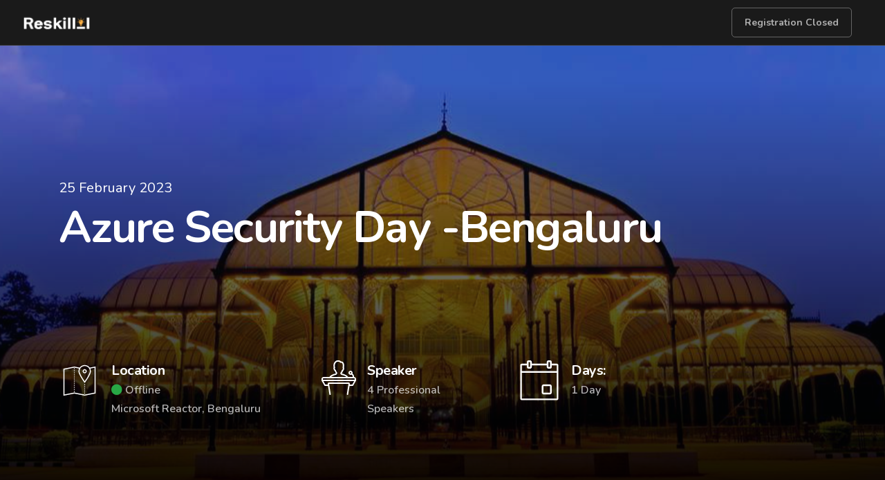

--- FILE ---
content_type: text/html; charset=utf-8
request_url: https://reskilll.com/event/securitydayblr
body_size: 11969
content:

<!DOCTYPE html>
<html lang="en">

<head>
    <!-- Metas -->
    <meta charset="utf-8">
    <title>Azure Security Day -Bengaluru | Reskilll </title>
    <link rel="icon" type="image/x-icon" href="/newui/img/favicon.ico">
    <meta name="description" content="Reskilll in collaboration with Azure Developer Community supported by Microsoft Azure is excited to invite you to be a part of Azure Security Day, Bengaluru. Spend this special day with technology experts from around the globe who will educate, network, and share their expertise. This event is for all technology enthusiasts including developers and IT pros. The main focus of the interaction is learning all things, Azure, of course!

Join our Discord Server Community: https://bit.ly/azdiscord">
    <meta name="image" property="og:image" content="https://content.reskilll.com/shutterstock_154851008_20200123162547_20200123162603ALOuxlu.png">
    <meta name="keywords"
        content="Reskilll, Azure Security Day -Bengaluru, securitydayblr, Event, India, 2021, Events in India, Hackathon Events, Webinars 2021, Webinar in Delhi, Webinar near me, Online Event, Virtual Events">
    <meta name="viewport" content="width=device-width, initial-scale=1.0">
    <!-- Global site tag (gtag.js) - Google Analytics -->
    <script async src="https://www.googletagmanager.com/gtag/js?id=UA-85685250-1"></script>
    <script>
        window.dataLayer = window.dataLayer || [];

        function gtag() {
            dataLayer.push(arguments);
        }
        gtag('js', new Date());
        gtag('set', {
            'user_id': username
        });
        ga('set', 'userId', username);

        gtag('config', 'UA-85685250-1');
    </script>
    <!-- Global site tag (gtag.js) - Google Analytics -->
    <script async src="https://www.googletagmanager.com/gtag/js?id=UA-85685250-1"></script>
    <script>
        window.dataLayer = window.dataLayer || [];

        function gtag() {
            dataLayer.push(arguments);
        }
        gtag('js', new Date());

        gtag('config', 'UA-85685250-1');
    </script>
    <!-- Google Tag Manager -->
    <script>
        (function (w, d, s, l, i) {
            w[l] = w[l] || [];
            w[l].push({
                'gtm.start': new Date().getTime(),
                event: 'gtm.js'
            });
            var f = d.getElementsByTagName(s)[0],
                j = d.createElement(s),
                dl = l != 'dataLayer' ? '&l=' + l : '';
            j.async = true;
            j.src =
                'https://www.googletagmanager.com/gtm.js?id=' + i + dl;
            f.parentNode.insertBefore(j, f);
        })(window, document, 'script', 'dataLayer', 'GTM-W45ZQHV');
    </script>
    <meta name="google-site-verification" content="Af889zf8Wkvb-QRSHH9BePUotFfr1rdVm61GIzIIpx4" />

    <!--  -->

    <!-- Facebook Pixel Code -->
    <script>
        ! function (f, b, e, v, n, t, s) {
            if (f.fbq) return;
            n = f.fbq = function () {
                n.callMethod ?
                    n.callMethod.apply(n, arguments) : n.queue.push(arguments)
            };
            if (!f._fbq) f._fbq = n;
            n.push = n;
            n.loaded = !0;
            n.version = '2.0';
            n.queue = [];
            t = b.createElement(e);
            t.async = !0;
            t.src = v;
            s = b.getElementsByTagName(e)[0];
            s.parentNode.insertBefore(t, s)
        }(window, document, 'script',
            'https://connect.facebook.net/en_US/fbevents.js');
        fbq('init', '497776030646488');
        fbq('track', 'PageView');
    </script>
    <noscript>
        <img height="1" width="1" src="https://www.facebook.com/tr?id=497776030646488&ev=PageView
            &noscript=1" />
    </noscript>
    <script src="/js/lazyloading.min.js" async></script>

    <!-- End Facebook Pixel Code -->
    <!-- Facebook Pixel Code -->
    <script>
        ! function (f, b, e, v, n, t, s) {
            if (f.fbq) return;
            n = f.fbq = function () {
                n.callMethod ?
                    n.callMethod.apply(n, arguments) : n.queue.push(arguments)
            };
            if (!f._fbq) f._fbq = n;
            n.push = n;
            n.loaded = !0;
            n.version = '2.0';
            n.queue = [];
            t = b.createElement(e);
            t.async = !0;
            t.src = v;
            s = b.getElementsByTagName(e)[0];
            s.parentNode.insertBefore(t, s)
        }(window, document, 'script',
            'https://connect.facebook.net/en_US/fbevents.js');
        fbq('init', '675078423433535');
        fbq('track', 'PageView');
    </script>
    <noscript>
        <img height="1" width="1" src="https://www.facebook.com/tr?id=675078423433535&ev=PageView
    &noscript=1" />
    </noscript>
    <!-- End Facebook Pixel Code -->
    <meta name="author" content="Reskilll">
    <!-- Css -->
    <link rel="stylesheet" href="/event/css/bootstrap.css">
    <link href="/event/css/main.css" rel="stylesheet" type="text/css" media="all" />
    <link rel="stylesheet" href="/event/css/bootstrap-dropdownhover.min.css">
    <link href="/event/css/flexslider.css" rel="stylesheet" type="text/css" media="all" />
    <link href="/event/css/magnific-popup.css" rel="stylesheet" type="text/css" media="all" />
    <link href="https://fonts.googleapis.com/css?family=Nunito:400,400i,600,700" rel="stylesheet">
    <link href="/event/css/fonts.css" rel="stylesheet" type="text/css" media="all" />
    <link rel="stylesheet" href="https://pro.fontawesome.com/releases/v5.10.0/css/all.css" />
    <script async defer>
        document.documentElement.style.setProperty('--theme-color', '#4969e9');
    </script>
    <style>
        .googleCard {
            box-shadow: 0 2px 4px 0 rgba(0, 0, 0, 0.1);
            cursor: pointer;
            transition: 1s;
        }

        .googleCard:hover {
            /* transform: 0.5; */
            box-shadow: 0 4px 6px 0 rgb(167, 167, 167);
            background-color: #F5F5F5;
        }

        .spacer-lg-bottom {
            padding-bottom: 8rem;
        }
        .table-hover tbody tr:hover {
    background-color: #e1e5f6;
}
    </style>
</head>

<body>

    <header class="header default">
        <div class="header-section">
            <!--Container-->
            <div class="container-fluid px-5">
                <nav class="navbar navbar-expand-lg header-navbar ">
                    <a class="navbar-brand navbar-logo scroll" href="#wrapper">
                       
                            

                          <img class="mb-0 logo-light" src="/newui/img/reskilll.png" alt="">
                          <img class="mb-0 logo-dark" src="/newui/img/reskilll.png" alt="">
                            
                            

                    </a>
                    
                    <button class="navbar-toggler btn-navbar-toggler" type="button" data-toggle="collapse"
                        data-target=".nav-menu" aria-expanded="true" aria-label="Toggle navigation"> <span
                            class="fa fa-bars text-white"></span>
                    </button>
                    <div class="nav-menu collapse navbar-collapse navbar-collapse justify-content-end py-0 ">
                        <ul class=" navbar-nav  header-navbar-nav">
                            

                            <!-- Parse event date -->
                            
                            
                            
                            
                            
                            <button name="" id="" class="btn btn-primary mb-lg-0 mb-4 mr-3 btn-sm"
                                href="javascript:void(0);" role="button" disabled>Registration Closed</button>
                            
                            
                        </ul>
                    </div>
                    
                </nav>
            </div>
            <!--End container-->
        </div>
    </header>
    <!--End header-->

    <!-- ================== SIGN IN Modal ================== -->

    <div class="modal fade" id="login" data-backdrop="static" data-keyboard="true" tabindex="-1" role="dialog"
        aria-labelledby="staticBackdropLabel" aria-hidden="true">
        <div class="modal-dialog modal-dialog-centered modal">
            <div class="modal-content">
                <div class="modal-header">
                    <h5 class="modal-title" id="staticBackdropLabel">Login</h5>
                    <button type="button" class="close" data-dismiss="modal" aria-label="Close">
                        <i class="fas fa-times"></i>
                    </button>
                </div>
                <div class="modal-body">
                    <div class="container-fluid">
                        <div class="row">
                            <div class="col-sm-12 text-center">
                                <h3 class="pb-3">Login to your account</h3>
                                <hr>
                            </div>
                            <div class="col-md-8 offset-md-2 col-sm-10 offset-sm-1 col-12 mt-4">
                                <!-- <div class="d-flex justify-content-between">
                                        <div class="">
                                            <div class="py-2 px-4 googleCard"
                                                onclick="window.location.href='/auth/google?src=/event/securitydayblr/register'">
                                                <img src="https://www.freepngimg.com/thumb/google/66274-school-google-pearl-button-up-sign-middle.png"
                                                    width="25" alt="Google">
                                            </div>
                                        </div>
                                        <div class="" style="">
                                            <div class="py-2 px-4 googleCard"
                                                onclick="window.location.href='/auth/github?src=/event/securitydayblr/register'">
                                                <img src="https://image.flaticon.com/icons/png/512/25/25231.png"
                                                    width="25" alt="Github">
                                            </div>
                                        </div>
                                        <div class="">
                                            <div class="py-2 px-4 googleCard"
                                                onclick="window.location.href='/auth/linkedin?src=/event/securitydayblr/register'">
                                                <img src="https://image.flaticon.com/icons/png/512/174/174857.png"
                                                    width="25" alt="Linkedin">
                                            </div>
                                        </div>
                                    </div> -->
                                <!-- <br>
                                    <hr> -->
                                <br>
                                <form method="POST" onsubmit="return false;">
                                    <div class="form-row">
                                        <div class="col-md-12">
                                            <label for="logMail">Your Email ID</label>
                                            <input type="email" class="form-control" placeholder="Enter Your Email ID"
                                                id="logMail" name="logMail" required>
                                        </div>
                                    </div>
                                    <div class="form-row pb-0">
                                        <div class="col-md-12">
                                            <label for="logpass">Password</label>
                                            <input type="password" class="form-control" id="logpass" name="logpass"
                                                placeholder="Enter your password" required>
                                        </div>
                                    </div>
                                    <div class="text-right mb-3">
                                        <small> <a href="/forgotpass">Forgot Password?</a> </small>
                                    </div>
                                    <button type="submit" class="btn btn-primary my-4 btn-block"
                                        onclick="logMeIn();">Login</button>
                                    <!-- <div class="text-center mt-4">
                                        <p>Don't have account? <a onclick="$('#login').modal('toggle');"
                                                data-toggle="modal" data-target="#reg" href="">Create
                                                new Account</a>
                                        </p>
                                    </div> -->
                                </form>
                            </div>
                        </div>
                    </div>
                </div>
            </div>
        </div>
    </div>
    <!-- ================== SIGN IN Modal ENDS ================== -->

    <!-- ================== SIGN UP Modal  ================== -->
    <div class="modal fade" id="reg" data-backdrop="static" data-keyboard="true" tabindex="-1" role="dialog"
        aria-labelledby="staticBackdropLabel" aria-hidden="true">
        <div class="modal-dialog modal-lg">
            <div class="modal-content">
                <div class="modal-header">
                    <h5 class="modal-title" id="staticBackdropLabel">Create Account</h5>
                    <button type="button" class="close" data-dismiss="modal" aria-label="Close">
                        <i class="fas fa-times"></i>
                    </button>
                </div>
                <div class="modal-body">
                    <div class="container-fluid">
                        <div class="row">
                            <div class="col-sm-12 text-center">
                                <h3 class="pb-3">Create a new account </h3>
                                <hr>
                            </div>
                            <div class="col-md-8 offset-md-2 col-sm-10 offset-sm-1 col-12 mt-4">

                                <form method="POST" onsubmit="return false">
                                    <div class="form-row">
                                        <div class="col-md-12">
                                            <label for="regName">Your Full Name</label>
                                            <input type="text" class="form-control" placeholder="Enter Your Full Name"
                                                id="regName" name="regName" required>
                                        </div>
                                    </div>
                                    <div class="form-row">
                                        <div class="col-md-12">
                                            <label for="regMail">Your Email ID</label>
                                            <input type="email" class="form-control" placeholder="Enter Your Email ID"
                                                id="regMail" name="regMail" required>
                                        </div>
                                    </div>
                                    <div class="form-row">
                                        <div class="col-md-12">
                                            <label for="regPass">Password</label>
                                            <input type="password" class="form-control" id="regPass" name="regPass"
                                                placeholder="Enter your password" required>
                                        </div>
                                    </div>
                                    <div class="form-row">
                                        <div class="col-md-12">
                                            <label for="cregPass">Confirm Password</label>
                                            <input type="password" class="form-control" id="cregPass" name="regPasssds"
                                                placeholder="Enter your password" required>
                                        </div>
                                    </div>
                                    <button class="btn btn-primary mt-4 btn-block" onclick="return signMeIn()"
                                        type="submit">Signup</button>
                                    <div class="text-center mt-4">
                                        <p>Already have an account? <a onclick="$('#reg').modal('toggle');"
                                                data-toggle="modal" data-target="#login" href="#">Login</a>
                                        </p>
                                    </div>
                                </form>
                            </div>
                        </div>
                    </div>
                </div>
            </div>
        </div>
    </div>

    <!-- ================== SIGN UP Modal ENDS  ================== -->


    <!-- REG BUTTON FIXED -->
    <!-- Parse event date -->
    
    
    
    
    
    <button name="" id="" class="btn btn-primary mb-lg-0 mb-4 mr-3 btn-sm" href="javascript:void(0);" role="button"
        disabled>Registration closed</button>
    

    <!-- End REG BUTTON FIXED -->
    <!--Hero section-->
    <section class="gradient-overlay gradient-overlay-dark mt-nav">
        <!-- https://content.reskilll.com/learn-bannerAOf1qdWW0NaM2b.png -->
        
            <img class="bg-image coverimagefr" src="https://content.reskilll.com/shutterstock_154851008_20200123162547_20200123162603ALOuxlu.png" alt="Azure Security Day -Bengaluru">
        
        <!--Container-->
        <div class="container">
            <!--Row-->
            <div class="row spacer-lg-top spacer-lg-bottom align-items-center z-index-2 position-relative">
                <div class="col-12">
                    
                    
                    

                    <div class="text-white lead mb-0">
                        
                                
                                        
                                        
                                        
                                        
                                       
                                            
                                                25 February 2023
                                            
                                      
                                        
                                    
                            
                      
                    </div>
                    <h1 class="display-1 text-white mb-4 text-capitalize" id="eventFullName">
                        Azure Security Day -Bengaluru
                    </h1>
                    

                </div>
                
                <!-- <div class="col-lg-6">
                    <div class=" text-white mb-0 lead font-weight-bold">Time Left:</div>
                    <div class="timer text-center card card-body bg-white-20 border-0 flex-row flex-wrap
                            justify-content-around mb-4" id="clockdiv">
                        <div class=" p-2">
                            <span class="counter mb-1 days">0</span>
                            <span class="label ">Days</span>
                        </div>
                        <div class="p-2">
                            <span class="counter mb-1 hours">0</span>
                            <span class="label">Hours</span>
                        </div>
                        <div class="p-2">
                            <span class="counter mb-1 minutes">0</span>
                            <span class="label">Minutes</span>
                        </div>
                        <div class="p-2">
                            <span class="counter mb-1 seconds">0</span>
                            <span class="label">Seconds</span>
                        </div>
                    </div>
                </div> -->
                
            </div>
            <!--End row-->
        </div>
        <!--End container-->
        <!--Container-->
        <div class="container spacer-lg-bottom">
            
            <!--Row-->
            <div class="row z-index-2 position-relative mb-5">
                <!-- location -->
                <div class="col-sm-6 col-md-6 col-lg-4  offset-lg-0 mb-5 mb-lg-0">
                    <div class="media">
                        <img class="max-width-md mr-3" src="/event/assets/svg/map-icon-2.svg" alt="">
                        <div class="media-body">
                            <h2 class="h5 text-white mb-0">Location</h2>
                            <p class="text-light mb-0 text-capitalize"> <i class="fas fa-circle text-success"></i>
                                offline <br>
                                Microsoft Reactor, Bengaluru
                            </p>
                        </div>
                    </div>
                </div>
                <!-- speakers -->
                
                <div class="col-md-6 col-lg-3 mb-5 mb-lg-0">
                    <div class="media">
                        <img class="max-width-md mr-3" src="/event/assets/svg/speaker-icon-3.svg" alt="">
                        <div class="media-body">
                            <h3 class="h5 text-white mb-0">Speaker</h3>
                            <p class="text-light mb-0">
                                
                                    4 Professional <br> Speakers

                

                            </p>
                        </div>
                    </div>
                </div>
                
                <!-- fees -->
               
                        <!-- days -->
                <div class="col-md-6 col-lg-2 mb-5 mb-lg-0">
                    <div class="media">
                        <img class="max-width-md mr-3" src="/event/assets/svg/calender-icon.svg" alt="">
                        <div class="media-body">
                           
                                    <h3 class="h5 text-white mb-0">Days:</h3>
                                    <p class="text-light mb-0">
                                                
                                                        
                                                        1 Day
                                                        
                                            
                        
                          
                            </p>
                        </div>
                    </div>
                </div>
                
                <!-- <div class="col-md-6 col-lg-2 text-lg-right"> <a class="scroll btn btn-primary btn-lg mb-5 mb-lg-0"
                            href="#tickets">
                            Register Now
                        </a>
                    </div> -->
            </div>
        </div>
        <!--End container-->
    </section>
    <!--End hero section-->

    <div class="container">
        <div class="row">
            <div class="col-12 border-bottom-dash">
                <div class="row">
                    <div class="col-lg-8 col-md-12">
                        <!--About section-->
                        <section id="about" class="o-hidden">
                            <!--Container-->
                            <div class="container spacer-double-sm mt-5 border-bottom-dash">
                                <!--Row-->
                                <div class="row justify-content-between position-relative align-items-center z-index-2">
                                    <div class="col-md-12 mb-5 mb-md-0">
                                        <h1 class="mb-4 text-capitalize title-main">
                                            <i class="fas fa-stream title-icon"></i>
                                            About
                                        </h1>
                                        <p class="lead text-capitalize">
                                            <div class="text-muted">
                                                
                                                    
                                                    Reskilll in collaboration with Azure Developer Community supported by Microsoft Azure is excited to invite you to be a part of Azure Security Day, Bengaluru. Spend this special day with technology experts from around the globe who will educate, network, and share their expertise. This event is for all technology enthusiasts including developers and IT pros. The main focus of the interaction is learning all things, Azure, of course!<br /><br />Join our Discord Server Community: https://bit.ly/azdiscord
                                                    
                                                
                                            </div>
                                        </p>

                                        

                                    </div>
                                    
                                    
                                </div>
                            </div>
                            <!--End container-->
                            <!-- <div class="svg-decoration-container my-5">
                        <div class="svg-decoration middle-left " data-jarallax-element="0 20">
                            <svg version="1.1" xmlns="http://www.w3.org/2000/svg" xmlns:xlink="http://www.w3.org/1999/xlink"
                                x="0px" y="0px" viewBox="0 0 595.5502 940.8977" enable-background="new 0 0 595.5502 940.8977"
                                xml:space="preserve">
                                <path fill="#43c370" d="M373.7599,14.944C289.25-19.552,191.88,6.531,144.11,84.32
           C78.6499,190.932,0,345.204,0,471.004c0,70.759,20.99,148.159,49.1899,220.205c69.87,178.526,262.7,263.046,453.814,247.976l0,0
           c82.354-6.49,119.774-119.26,70.407-185.499c-61.899-83.05-110.851-186.085-79.618-282.682c2.777-8.589,5.69-17.008,8.724-25.258
           C557.3939,296.542,520.952,75.021,373.7599,14.944L373.7599,14.944z" />
                            </svg>
                        </div>
                        <div class="svg-decoration bottom-right " data-jarallax-element="0 -10">
                            <svg version="1.1" xmlns="http://www.w3.org/2000/svg" xmlns:xlink="http://www.w3.org/1999/xlink"
                                x="0px" y="0px" viewBox="0 0 1444.184 1029.8875" enable-background="new 0 0 1444.184 1029.8875"
                                xml:space="preserve">
                                <path class="bg-green-svg"
                                    d="M1419.1539,768.5245c-36.38,185.74-219.6129,303.7499-400.1959,247.08
           c-160.16-50.26-349.103-118.27-497.925-197.4c-282.0127-149.95-473.504-497.559-516.634-581.413
           c-5.963-11.593-5.794-25.256,0.083-36.893l0,0c127.433-252.327,523.503-234.246,781.387-118.473
           c38.989,17.504,80.126,30.704,123.295,38.149l0,0c253.097,43.652,579.3799,294.627,530.02,546.67L1419.1539,768.5245z" />
                            </svg>
                        </div>
                    </div> -->
                        </section>
                        <!--End about section-->
                        <!--Topics section-->
                        
                        <section id="topics">
                            <!--Container-->
                            <div class="container spacer-double-sm">
                                <!--Row-->
                                <div class="row">
                                    <div class="col">
                                        <div class="mb-5 pb-5">
                                            <h2 class="h1 title-main">
                                                <i class="fas fa-stream title-icon"></i>
                                                Benefits
                                            </h2>
                                            <!-- <p class="w-md-60 mx-auto mb-0 lead">
                                        Whether you’re new to the speaking field or a seasoned pro you’ll connect with old
                                        colleagues and make valuable new friends.
                                    </p> -->
                                        </div>
                                    </div>
                                </div>
                                <!--End row-->
                                <div class="card-columns-count card-count-1">
                                    <div class=" card rounded mb-5 ">
                                        <div class="card-body p-5">
                                            <ul class="benefits-list pl-0">
                                                
                                                    
                                                    <li>
                                                        <div class="d-flex">
                                                            <img class="mr-2"
                                                                src="https://img.icons8.com/small/20/000000/checked.png"
                                                                height="20" alt="">
                                                            <div class="">
                                                                Live Community Interaction
                                                            </div>
                                                        </div>
                                                    </li>
                                                    
                                                    <li>
                                                        <div class="d-flex">
                                                            <img class="mr-2"
                                                                src="https://img.icons8.com/small/20/000000/checked.png"
                                                                height="20" alt="">
                                                            <div class="">
                                                                Hands-on Learning
                                                            </div>
                                                        </div>
                                                    </li>
                                                    
                                                    <li>
                                                        <div class="d-flex">
                                                            <img class="mr-2"
                                                                src="https://img.icons8.com/small/20/000000/checked.png"
                                                                height="20" alt="">
                                                            <div class="">
                                                                Networking- Social &amp; Professional
                                                            </div>
                                                        </div>
                                                    </li>
                                                    
                                                    <li>
                                                        <div class="d-flex">
                                                            <img class="mr-2"
                                                                src="https://img.icons8.com/small/20/000000/checked.png"
                                                                height="20" alt="">
                                                            <div class="">
                                                                Brand building
                                                            </div>
                                                        </div>
                                                    </li>
                                                    
                                                    <li>
                                                        <div class="d-flex">
                                                            <img class="mr-2"
                                                                src="https://img.icons8.com/small/20/000000/checked.png"
                                                                height="20" alt="">
                                                            <div class="">
                                                                Understanding Industry Trends
                                                            </div>
                                                        </div>
                                                    </li>
                                                    
                                                    <li>
                                                        <div class="d-flex">
                                                            <img class="mr-2"
                                                                src="https://img.icons8.com/small/20/000000/checked.png"
                                                                height="20" alt="">
                                                            <div class="">
                                                                Microsoft Merchandise
                                                            </div>
                                                        </div>
                                                    </li>
                                                    
                                            </ul>
                                        </div>
                                    </div>
                                </div>
                            </div>
                            <!--End container-->
                        </section>
                        
                        <!--End topics section-->
                    </div>
                    <div class="col-lg-4 d-none d-lg-block">
                        <div class="floating-card sticky-top mt-5">
                            <div class="card shadow1">
                                
                                  
                                        <div class="card-event-cover" style="background: url('https://content.reskilll.com/shutterstock_154851008_20200123162547_20200123162603ALOuxlu.png');">
                                        </div>
                                           
                                
                                <div class="card-body">
                                    <h2 class="card-title">Azure Security Day -Bengaluru</h2>
                                    
                                    <h6 class="text-muted my-3">
                                        <i class="fa fa-calendar" aria-hidden="true"></i>
                                        Date:
                                    
                                            
                                            
                                            
                                            
                                            <span>
                                                
                                                    25 February
                                                
                                            </span>
                                            
                                

                                    </h6>
                                    <h6 class="text-muted my-3">
                                        
                                          
                                     <!-- Agenda Start -->

    <i class="fas fa-clock"></i> Timing: 11:00 AM - 2:10 PM 
    
            
             
  
  
                              
  
                                  </h6>
                                    <h6 class="text-muted my-3">
                                        <i class="fas fa-map-marked-alt"></i>
                                        Location:
                                        <span class="text-capitalize">
                                            <i class="fas fa-circle text-success fa-sm"></i>
                                            offline <br>
                                            Microsoft Reactor, Bengaluru
                                        </span>
                                    </h6>
                                    
                                        <h6 class="text-muted my-3">
                                            <i class="fas fa-chalkboard-teacher"></i>
                                            Speaker:
                                            <!-- TODO: SHOW WHEN NO SPEAKER  -->
                                            <!-- TBA -->
                                            
                                                    4 Professional <br> Speakers
                
                                
                                        </h6>
                                    
                                 
                                        
                                        
                                       
                                        
                                    
                                            <h6 class="text-muted my-3">
                                                <i class="fas fa-calendar-day"></i>
                                                Days:
                                                
                                                        
        1 Day
        
        
                                            
                                
                                   
                                    </h6>
                                    

                                 
                                </div>
                            </div>
                        </div>
                    </div>
                </div>
            </div>
        </div>
        <!--Speakers section-->

        
        <section id="speakers" class="">
            <!--Container-->
            <div class="container spacer-double-sm border-bottom-dash">
                <!--Row-->
                <div class="row">
                    <div class="col">
                        <div class="mb-5 pb-5">
                            <h2 class="h1 title-main">
                                <i class="fas fa-stream title-icon"></i>
                                Speakers
                            </h2>
                            <!-- <p class="w-md-60 mx-auto mb-0 lead">We are bringing you the perfect combination of content
                                and experience to ignite your heart equip your mind and spark your skill.</p> -->
                        </div>
                    </div>
                </div>
                <!--End row-->
                <!-- TODO: Show when no Speakers are alloted-->
                <!-- <div class="row my-5">
                        <div class="col-12 text-center">
                            <h3>
                                To Be Announced
                            </h3>
                        </div>
                    </div> -->

                <!--Row-->
                <div class="row justify-content-center">
                    <div class="col-xl-12 col-lg-11">
                        <div class="row justify-content-center">
                            
                            
                            <div class="col-10 col-sm-6 col-lg-3 mb-5 d-flex">
                                <div class="card w-100">
                                    <div class="card-body">
                                        <div class="speaker-details">
                                            
                                            <img src="https://content.reskilll.com/WhatsApp%20Image%202022-12-23%20at%2012wEW29ih.12%201"
                                                onerror="this.onerror=null;this.src='https://Reskilll.com/hackpage/dist/img/profile.svg'"
                                                class=" mb-4 rounded-circle" alt="Tarun Marwaha">
                                            <div class="flex-row">
                                                <h5 class="mb-0 text-capitalize">Tarun Marwaha</h5>
                                                <span class="mb-3 text-secondary">Lead DevOps Engineer, ABB</span>
                                                
                                                <a href="https://www.linkedin.com/in/tarun-marwaha/" target="_blank" class="d-block">
                                                    <i class="fab fa-linkedin font-22" aria-hidden="true"></i>
                                                </a>
                                                
                                            </div>
                                        </div>
                                    </div>
                                </div>
                            </div>
                            
                            <div class="col-10 col-sm-6 col-lg-3 mb-5 d-flex">
                                <div class="card w-100">
                                    <div class="card-body">
                                        <div class="speaker-details">
                                            
                                            <img src="https://content.reskilll.com/image%209624vzNOyj5.png"
                                                onerror="this.onerror=null;this.src='https://Reskilll.com/hackpage/dist/img/profile.svg'"
                                                class=" mb-4 rounded-circle" alt="Sangam Biradar">
                                            <div class="flex-row">
                                                <h5 class="mb-0 text-capitalize">Sangam Biradar</h5>
                                                <span class="mb-3 text-secondary">Principal Security Advocate, Deepfence.io</span>
                                                
                                                <a href="https://www.linkedin.com/in/sangambiradar/" target="_blank" class="d-block">
                                                    <i class="fab fa-linkedin font-22" aria-hidden="true"></i>
                                                </a>
                                                
                                            </div>
                                        </div>
                                    </div>
                                </div>
                            </div>
                            
                            <div class="col-10 col-sm-6 col-lg-3 mb-5 d-flex">
                                <div class="card w-100">
                                    <div class="card-body">
                                        <div class="speaker-details">
                                            
                                            <img src="https://content.reskilll.com/image%209623LtEwjZR.png"
                                                onerror="this.onerror=null;this.src='https://Reskilll.com/hackpage/dist/img/profile.svg'"
                                                class=" mb-4 rounded-circle" alt="SARAVANAN GANESAN">
                                            <div class="flex-row">
                                                <h5 class="mb-0 text-capitalize">SARAVANAN GANESAN</h5>
                                                <span class="mb-3 text-secondary">Assistant consultant, TCS</span>
                                                
                                                <a href="https://www.linkedin.com/in/saravanan-ganesan-23705a47/" target="_blank" class="d-block">
                                                    <i class="fab fa-linkedin font-22" aria-hidden="true"></i>
                                                </a>
                                                
                                            </div>
                                        </div>
                                    </div>
                                </div>
                            </div>
                            
                            <div class="col-10 col-sm-6 col-lg-3 mb-5 d-flex">
                                <div class="card w-100">
                                    <div class="card-body">
                                        <div class="speaker-details">
                                            
                                            <img src="https://content.reskilll.com/image%2014e2RYJce.png"
                                                onerror="this.onerror=null;this.src='https://Reskilll.com/hackpage/dist/img/profile.svg'"
                                                class=" mb-4 rounded-circle" alt="Richa Gaur ">
                                            <div class="flex-row">
                                                <h5 class="mb-0 text-capitalize">Richa Gaur </h5>
                                                <span class="mb-3 text-secondary">Product @ Microsoft | Azure Cosmos DB</span>
                                                
                                                <a href="https://www.linkedin.com/in/richa-gaur/" target="_blank" class="d-block">
                                                    <i class="fab fa-linkedin font-22" aria-hidden="true"></i>
                                                </a>
                                                
                                            </div>
                                        </div>
                                    </div>
                                </div>
                            </div>
                            
                        </div>
                    </div>
                </div>
                <!--End row-->
                <!--Row-->
                <!-- <div class="row justify-content-center mt-5 pt-5">
                    <div class="col-auto">
                        <div class="alert shadow-lg mb-0 text-center">
                            <p class="mb-0">Want to become mentor ?
                                <a data-toggle="modal" data-target="#modelId" class="hover-arrow text-blue scroll">
                                    Apply Now
                                    <span class="fa fa-arrow-right"></span>
                                </a>
                            </p>
                        </div>
                    </div>
                </div> -->

                <!-- Modal -->
                <div class="modal fade" id="modelId" tabindex="-1" role="dialog" aria-labelledby="modelTitleId"
                    aria-hidden="true">
                    <div class="modal-dialog modal-dialog-centered modal-lg" role="document">
                        <div class="modal-content">
                            <div class="modal-header">
                                <h5 class="modal-title">Apply to become Mentor</h5>
                                <button type="button" class="close" data-dismiss="modal" aria-label="Close">
                                    <span aria-hidden="true">&times;</span>
                                </button>
                            </div>
                            <div class="modal-body">
                                <div class="row justify-content-center py-3">
                                    <div class="col-md-10">
                                        <form action="">
                                            <div class="form-group">
                                                <label for="fullName">Full Name</label>
                                                <input type="text" class="form-control" name="fullName" id="fullName"
                                                    placeholder="Enter Full Name" required>
                                            </div>
                                            <div class="form-group">
                                                <label for="email">Email</label>
                                                <input type="email" class="form-control" name="email" id="email"
                                                    placeholder="Enter Email ID" required>
                                            </div>
                                            <div class="form-group">
                                                <label for="contact">Contact Number</label>
                                                <input type="number" class="form-control" name="contact" id="contact"
                                                    placeholder="Enter Contact Number" required>
                                            </div>
                                            <div class="form-group">
                                                <label for="designation">Designation</label>
                                                <input type="text" class="form-control" name="designation"
                                                    id="designation" placeholder="Enter Designation" required>
                                            </div>
                                            <div class="form-group">
                                                <label for="companyName">Company Name</label>
                                                <input type="text" class="form-control" name="companyName"
                                                    id="companyName" placeholder="Enter Company Name" required>
                                            </div>
                                            <button type="button" class="btn btn-primary btn-block">Apply
                                                Now</button>
                                        </form>
                                    </div>
                                </div>
                            </div>
                        </div>
                    </div>
                </div>
                <!--End row-->
            </div>
            <!--End container-->
        </section>
        
        <!--End speakers section-->
        <!--Schedule section-->
            
            
                <section id="schedule">
                    <!--Conatiner-->
                    <div class="container spacer-double-sm border-bottom-dash">
                        <!--Row-->
                        <div class="row">
                            <div class="col">
                                <div class="mb-5 pb-5 text-center">
                                    <h2 class="h1 title-main">
                                        <i class="fas fa-stream title-icon"></i>
                                        Schedule
                                    </h2>
                                    <!-- <p class="w-md-60 mx-auto mb-0 lead">We are very excited about the program being planned for
                                        Events 2019 this summer in Cincinati, Ohio.</p> -->
                                </div>
                            </div>
                        </div>
                        <!--End row-->
        
                        <!-- TODO: Show when no schedule is alloted-->
                        <!-- <div class="row my-5">
                                <div class="col-12 text-center">
                                    <h3>
                                        To Be Announced
                                    </h3>
                                </div>
                            </div> -->
        
                        <!--Row-->
                        <div class="row justify-content-around text-left mb-3">
                            <div class="col-lg-12">
                                <ul class="nav nav-tabs space-center" role="tablist">
                                    
                                    
                                    
                                    
        
                                    
                                    <li> <a class="btn btn-outline-success active show" data-toggle="tab"
                                            href="#tab-0" role="tab"
                                            aria-controls="tab-0" aria-selected="true">
                                            
                                                Day 1
                                                                                         
                                                    
                                            <h6 class="font-weight-400 ml-1 font-size-14 d-none d-md-inline">
                                                25 February,
                                                2023
                                            </h6>
                                        </a>
                                    </li>
                                    
                                    
                                    
                                    
        
                                </ul>
                            </div>
                        </div>
                        <!--End row-->
                        <!--Row-->
                        <div class="row justify-content-around text-left">
                            <div class="col-md-12 ">
                                <div class="tab-content">
                                    <!--Tab-->
                                    
                                    
        
        
                                    <div class="tab-pane fade active show " id="tab-0"
                                        role="tabpanel">
                                        
                                        <div class="row justify-content-center">
                                            <div class="col-md-12">
                                                <!-- Agenda Start -->
                                                
                                                <div class="card agenda-card">
                                                    <div class="card-body px-4 py-3">
                                                        <div class="clearfix">
                                                            <div class="float-left">
                                                                <!-- <small>09:00 am - 10:00 am</small> -->
                                                                <i class="fas fa-clock"></i>
                                                                

                                                                <small>11:50 AM - 12:30 PM

                                                                    
                                                                        
                                                                           </small> 
                                                                <h5 class="text-capitalize">Understanding Devops with GitOps </h5>
                                                            </div>
                                                            <!-- <div class="float-right">
                                                                <i class="fas fa-calendar-plus mr-4 mt-3"></i>
                                                            </div> -->
                                                        </div>
                                                        <hr class="mb-3 mt-1">
                                                        <p>
                                                            
                                                        </p>
                                                        
                                                        
                                                        <div class="media">
                                                            <img class="align-self-start mr-3 rounded-circle"
                                                                
                                                        src="https://content.reskilll.com/WhatsApp%20Image%202022-12-23%20at%2012wEW29ih.12%201"
                                                                onerror="this.onerror=null;this.src='https://Reskilll.com/hackpage/dist/img/profile.svg'"
                                                                alt="" width="60">
                                                            <div class="media-body">
                                                                <h5 class="mb-0 text-capitalize mentor-name">
                                                                    Tarun Marwaha </h5>
                                                                <p class="mb-1 text-capitalize">
                                                                    Lead DevOps Engineer, ABB
                                                                </p>
                                                                
                                                                <p class="mb-0">
                                                                    <a href="https://www.linkedin.com/in/tarun-marwaha/" target="_blank">
                                                                        <i class="fab fa-linkedin font-22"
                                                                            aria-hidden="true"></i>
                                                                    </a>
                                                                </p>
                                                                
                                                            </div>
                                                        </div>
                                                        
                                                    </div>
                                                </div>
                                                
                                                <div class="card agenda-card">
                                                    <div class="card-body px-4 py-3">
                                                        <div class="clearfix">
                                                            <div class="float-left">
                                                                <!-- <small>09:00 am - 10:00 am</small> -->
                                                                <i class="fas fa-clock"></i>
                                                                

                                                                <small>12:40 PM - 1:20 PM

                                                                    
                                                                        
                                                                           </small> 
                                                                <h5 class="text-capitalize">Cloud Native Security : Hunting for Hidden Threats </h5>
                                                            </div>
                                                            <!-- <div class="float-right">
                                                                <i class="fas fa-calendar-plus mr-4 mt-3"></i>
                                                            </div> -->
                                                        </div>
                                                        <hr class="mb-3 mt-1">
                                                        <p>
                                                            
                                                        </p>
                                                        
                                                        
                                                        <div class="media">
                                                            <img class="align-self-start mr-3 rounded-circle"
                                                                
                                                        src="https://content.reskilll.com/image%209624vzNOyj5.png"
                                                                onerror="this.onerror=null;this.src='https://Reskilll.com/hackpage/dist/img/profile.svg'"
                                                                alt="" width="60">
                                                            <div class="media-body">
                                                                <h5 class="mb-0 text-capitalize mentor-name">
                                                                    Sangam Biradar </h5>
                                                                <p class="mb-1 text-capitalize">
                                                                    Principal Security Advocate, Deepfence.io
                                                                </p>
                                                                
                                                                <p class="mb-0">
                                                                    <a href="https://www.linkedin.com/in/sangambiradar/" target="_blank">
                                                                        <i class="fab fa-linkedin font-22"
                                                                            aria-hidden="true"></i>
                                                                    </a>
                                                                </p>
                                                                
                                                            </div>
                                                        </div>
                                                        
                                                    </div>
                                                </div>
                                                
                                                <div class="card agenda-card">
                                                    <div class="card-body px-4 py-3">
                                                        <div class="clearfix">
                                                            <div class="float-left">
                                                                <!-- <small>09:00 am - 10:00 am</small> -->
                                                                <i class="fas fa-clock"></i>
                                                                

                                                                <small>1:30 PM - 2:10 PM

                                                                    
                                                                        
                                                                           </small> 
                                                                <h5 class="text-capitalize">Insight about IoT edge security module - Microsoft defender </h5>
                                                            </div>
                                                            <!-- <div class="float-right">
                                                                <i class="fas fa-calendar-plus mr-4 mt-3"></i>
                                                            </div> -->
                                                        </div>
                                                        <hr class="mb-3 mt-1">
                                                        <p>
                                                            
                                                        </p>
                                                        
                                                        
                                                        <div class="media">
                                                            <img class="align-self-start mr-3 rounded-circle"
                                                                
                                                        src="https://content.reskilll.com/image%209623LtEwjZR.png"
                                                                onerror="this.onerror=null;this.src='https://Reskilll.com/hackpage/dist/img/profile.svg'"
                                                                alt="" width="60">
                                                            <div class="media-body">
                                                                <h5 class="mb-0 text-capitalize mentor-name">
                                                                    SARAVANAN GANESAN </h5>
                                                                <p class="mb-1 text-capitalize">
                                                                    Assistant consultant, TCS
                                                                </p>
                                                                
                                                                <p class="mb-0">
                                                                    <a href="https://www.linkedin.com/in/saravanan-ganesan-23705a47/" target="_blank">
                                                                        <i class="fab fa-linkedin font-22"
                                                                            aria-hidden="true"></i>
                                                                    </a>
                                                                </p>
                                                                
                                                            </div>
                                                        </div>
                                                        
                                                    </div>
                                                </div>
                                                
                                                <div class="card agenda-card">
                                                    <div class="card-body px-4 py-3">
                                                        <div class="clearfix">
                                                            <div class="float-left">
                                                                <!-- <small>09:00 am - 10:00 am</small> -->
                                                                <i class="fas fa-clock"></i>
                                                                

                                                                <small>11:00 AM - 11:40 AM

                                                                    
                                                                        
                                                                           </small> 
                                                                <h5 class="text-capitalize">Building modern applications with Azure Cosmos DB </h5>
                                                            </div>
                                                            <!-- <div class="float-right">
                                                                <i class="fas fa-calendar-plus mr-4 mt-3"></i>
                                                            </div> -->
                                                        </div>
                                                        <hr class="mb-3 mt-1">
                                                        <p>
                                                            
                                                        </p>
                                                        
                                                        
                                                        <div class="media">
                                                            <img class="align-self-start mr-3 rounded-circle"
                                                                
                                                        src="https://content.reskilll.com/image%2014e2RYJce.png"
                                                                onerror="this.onerror=null;this.src='https://Reskilll.com/hackpage/dist/img/profile.svg'"
                                                                alt="" width="60">
                                                            <div class="media-body">
                                                                <h5 class="mb-0 text-capitalize mentor-name">
                                                                    Richa Gaur  </h5>
                                                                <p class="mb-1 text-capitalize">
                                                                    Product @ Microsoft | Azure Cosmos DB
                                                                </p>
                                                                
                                                                <p class="mb-0">
                                                                    <a href="https://www.linkedin.com/in/richa-gaur/" target="_blank">
                                                                        <i class="fab fa-linkedin font-22"
                                                                            aria-hidden="true"></i>
                                                                    </a>
                                                                </p>
                                                                
                                                            </div>
                                                        </div>
                                                        
                                                    </div>
                                                </div>
                                                
        
                                                <!-- end agenda -->
                                            </div>
                                        </div>
                                    </div>
                                    <!--End tab-->
                                    
                                    
                                </div>
                            </div>
                        </div>
                        <!--End row-->
                    </div>
                </section>
        

        
        <!--End schedule section-->


        <!--Event List-->
        
        <!--End Event List-->


        <!--Partners section-->
        
        
        
        <!--End Partners section-->

        <!-- Contact US -->
        
        <!--Faq section-->
        <!-- <section id="faq" class="bg-secondary">
            <div class="container spacer-double-sm">\
                <div class="row">
                    <div class="col">
                        <div class="mb-5 pb-5 text-center"> <span class="icon-title icon-bg-dark rounded-circle mb-3">
                                <img class="icon-title-inner" src="/event/assets/svg/faq-icon.svg" alt="">
                            </span>
                            <h2 class="h1">Frequently asked questions </h2>
                            <p class="w-md-60 mx-auto mb-0 lead">Some frequently asked questions for you.</p>
                        </div>
                    </div>
                </div>
                <div class="row justify-content-center">
                    <div class="col-lg-8">
                        <div id="faq-accordion">
                            <div class="card card-collapse mb-3 ">
                                <div class="card-header accordion-header">
                                    <h5 class="mb-0">
                                        <button
                                            class="btn btn-link btn-block d-flex justify-content-between accordion-collapse-btn collapsed"
                                            data-toggle="collapse" data-target="#faq-accordion-1" aria-expanded="false"
                                            aria-controls="faq-accordion-1">
                                            What is forex trading ?
                                            <span class="accordion-arrow">
                                                <span class="fa fa-angle-down accordion-arrow-inner"></span>
                                            </span>
                                        </button>
                                    </h5>
                                </div>
                                <div id="faq-accordion-1" class="collapse" data-parent="#faq-accordion">
                                    <div class="card-body accordion-body">Web marketing refers to a broad category of
                                        advertising that takes many different forms, but generally involves any
                                        marketing activity conducted online. Marketers have shifted their efforts online
                                        because it tends to be significantly less expensive.</div>
                                </div>
                            </div>
                            <div class="card card-collapse mb-3">
                                <div class="card-header accordion-header">
                                    <h5 class="mb-0">
                                        <button
                                            class="btn btn-link btn-block d-flex justify-content-between accordion-collapse-btn collapsed"
                                            data-toggle="collapse" data-target="#faq-accordion-2" aria-expanded="false"
                                            aria-controls="faq-accordion-2">
                                            It is worth trading forex ?
                                            <span class="accordion-arrow">
                                                <span class="fa fa-angle-down accordion-arrow-inner"></span>
                                            </span>
                                        </button>
                                    </h5>
                                </div>
                                <div id="faq-accordion-2" class="collapse" data-parent="#faq-accordion">
                                    <div class="card-body accordion-body">Web marketing refers to a broad category of
                                        advertising that takes many different forms, but generally involves any
                                        marketing activity conducted online. Marketers have shifted their efforts online
                                        because it tends to be significantly less expensive.</div>
                                </div>
                            </div>
                            <div class="card card-collapse mb-3 ">
                                <div class="card-header accordion-header">
                                    <h5 class="mb-0">
                                        <button
                                            class="btn btn-link btn-block d-flex justify-content-between accordion-collapse-btn collapsed"
                                            data-toggle="collapse" data-target="#faq-accordion-3" aria-expanded="false"
                                            aria-controls="faq-accordion-3">
                                            Who is the richest forex trader ?
                                            <span class="accordion-arrow">
                                                <span class="fa fa-angle-down accordion-arrow-inner"></span>
                                            </span>
                                        </button>
                                    </h5>
                                </div>
                                <div id="faq-accordion-3" class="collapse" data-parent="#faq-accordion">
                                    <div class="card-body accordion-body">Web marketing refers to a broad category of
                                        advertising that takes many different forms, but generally involves any
                                        marketing activity conducted online. Marketers have shifted their efforts online
                                        because it tends to be significantly less expensive.</div>
                                </div>
                            </div>
                            <div class="card card-collapse mb-3">
                                <div class="card-header accordion-header">
                                    <h5 class="mb-0">
                                        <button
                                            class="btn btn-link btn-block d-flex justify-content-between accordion-collapse-btn collapsed"
                                            data-toggle="collapse" data-target="#faq-accordion-4" aria-expanded="false"
                                            aria-controls="faq-accordion-4">
                                            Can you get rich by trading forex ?
                                            <span class="accordion-arrow">
                                                <span class="fa fa-angle-down accordion-arrow-inner"></span>
                                            </span>
                                        </button>
                                    </h5>
                                </div>
                                <div id="faq-accordion-4" class="collapse" data-parent="#faq-accordion">
                                    <div class="card-body accordion-body">Web marketing refers to a broad category of
                                        advertising that takes many different forms, but generally involves any
                                        marketing activity conducted online. Marketers have shifted their efforts online
                                        because it tends to be significantly less expensive.</div>
                                </div>
                            </div>
                            <div class="card card-collapse">
                                <div class="card-header accordion-header ">
                                    <h5 class="mb-0">
                                        <button
                                            class="btn btn-link btn-block d-flex justify-content-between accordion-collapse-btn collapsed"
                                            data-toggle="collapse" data-target="#faq-accordion-5" aria-expanded="false"
                                            aria-controls="faq-accordion-5">
                                            How much money od i need to trade ?
                                            <span class="accordion-arrow">
                                                <span class="fa fa-angle-down accordion-arrow-inner"></span>
                                            </span>
                                        </button>
                                    </h5>
                                </div>
                                <div id="faq-accordion-5" class="collapse" data-parent="#faq-accordion">
                                    <div class="card-body accordion-body">Web marketing refers to a broad category of
                                        advertising that takes many different forms, but generally involves any
                                        marketing activity conducted online. Marketers have shifted their efforts online
                                        because it tends to be significantly less expensive.</div>
                                </div>
                            </div>
                        </div>
                        <div class="w-75 mx-auto mt-4 text-center">
                            <p class="mb-0">Didn't find what you look after ? Visit the <a href="#"
                                    class="hover-arrow text-blue">Help Center
                                    <span class="fa fa-arrow-right"></span></a>
                            </p>
                        </div>
                    </div>
                </div>
            </div>
        </section> -->

    </div>

    <!--Footer-->
    <footer>
        <div class="container">
            <div class="row row-cols-ld-5 row-cols-md-3 row-cols-2">
                <div class="col">
                    <ul>
                        <li class="title">Product</li>
                        <a href="/jobs" target="_blank">
                            <li>Jobs</li>
                        </a>
                        <a href="https://uprise.Reskilll.com/" target="_blank">
                            <li>Uprise</li>
                        </a>
                        <a href="https://thetechpod.com/" target="_blank">
                            <li>The Techpod</li>
                        </a>
                        <a href="https://Reskilll.com/fellows/" target="_blank">
                            <li>Fellows</li>
                        </a>
                        <!-- <a href="https://reskilll.com/techxty" target="_blank">
                            <li>TechXTY</li>
                        </a> -->
                    </ul>
                </div>
                <div class="col">
                    <ul>
                        <li class="title">For Business</li>
                        <a href="/hackathonorganize" target="_blank">
                            <li>Hackathon</li>
                        </a>
                        <a href="/jobs" target="_blank">
                            <li>Hiring</li>
                        </a>
                        <a href="https://uprise.Reskilll.com/" target="_blank">
                            <li>Internship</li>
                        </a>
                        <a href="mailto:info@Reskilll.com" target="_blank">
                            <li>Sponsorships</li>
                        </a>
                        <a href="mailto:info@Reskilll.com" target="_blank">
                            <li>Partnership</li>
                        </a>
                    </ul>
                </div>
              
                <div class="col">
                    <ul>
                        <a href="" target="_blank">
                            <li class="title">About</li>
                        </a>
                        <!-- <a href="" target="_blank">
                                    <li>Company</li>
                                </a> -->
                        <a href="/jobs" target="_blank">
                            <li>Career</li>
                        </a>
                        <a href="/about" target="_blank">
                            <li>Our Team</li>
                        </a>
                        <a href="/Privacy" target="_blank">
                            <li>Privacy</li>
                        </a>
                    </ul>
                </div>
                <div class="col">
                    <ul>

                        <li class="title">Hackathon</li>
                        <a href="/mshack/" target="_blank">
                            <li>MSHACK</li>
                        </a>
                        <a href="/vistara/" target="_blank">
                            <li>Vistara Hackathon</li>
                        </a>
                        <a href="/ideathon/" target="_blank">
                            <li>Ideathon</li>
                        </a>
                        <a href="https://microsoft.com/en-in/codeforfuture" target="_blank">
                            <li>Microsoft Code for future</li>
                        </a>
                        <a href="https://www.assocham.org/startups/" target="_blank">
                            <li>Assocham Launchpad</li>
                        </a>
                        <a href="https://Reskilll.com/hack/ntpchackathon" target="_blank">
                            <li>NTPC Hackathon</li>
                        </a>
                        <a href="/innovationseries/" target="_blank">
                            <li>India Innovation Series</li>
                        </a>
                    </ul>
                </div>
                <div class="col text-lg-left text-md-left">
                    <ul>
                        <div class="social-links mb-4">
                            <a href="https://www.facebook.com/Reskilll" target="_blank">
                                <li><i class="fab fa-facebook"></i></li>
                            </a>
                            <a href="https://twitter.com/Reskilll" target="_blank">
                                <li><i class="fab fa-twitter"></i></li>
                            </a>
                            <a href="https://instagram.com/Reskilllia" target="_blank">
                                <li><i class="fab fa-instagram"></i></li>
                            </a>
                            <a href="https://www.linkedin.com/company/Reskilll/" target="_blank">
                                <li><i class="fab fa-linkedin"></i></li>
                            </a>
                            <a href="https://www.youtube.com/Reskilll" target="_blank">
                                <li><i class="fab fa-youtube"></i></li>
                            </a>
                        </div>
                     
                        <a href="" target="_blank">
                            
                                    <li class="email">Address - 4<sup>th</sup> Floor, E4, Sector 3, Noida, Uttar Pradesh - 201301</li>
                                    <li class="email">Email - punit@reskilll.com</li>
                                     
                            
                        </a>
                    </ul>
                </div>

            </div>
            <hr>
            <div class="row">
                <div class="container">
                    <ul>
                        <li>2021 © All rights reserved by <a href="" target="_blank">Reskilll</a></li>
                    </ul>
                </div>
            </div>
        </div>
    </footer>
    <!--End footer section-->
    <!--To the top--> <a class="scroll-to-top scroll rounded-circle" href="#wrapper"><span
            class=" fas fa-arrow-up top-icon "></span></a>
    <!-- End to the top -->
    </div>
    <!-- End wrapper-->
    <!--Javascript-->
    <script src="/event/js/jquery-1.12.4.min.js"></script>
    <script src="/event/js/bootstrap.min.js"></script>
    <script src="/event/js/smooth-scroll.js"></script>
    <script src="/event/js/jquery.countdown.min.js"></script>
    <script src="/event/js/jquery.magnific-popup.min.js"></script>
    <script src="/event/js/placeholders.min.js"></script>
    <script src="/event/js/jarallax.min.js"></script>
    <script src="/event/js/jarallax-element.min.js"></script>
    <script src="/event/js/script.js"></script>

    <!-- Text Size -->
    <script>
        var len = $.trim($("#eventFullName").text()).length;
        if ($(window).width() > 320) {
            if (len > 40) {
                document.getElementById('eventFullName').style.fontSize = "3vw";
            } else if (len > 20) {
                document.getElementById('eventFullName').style.fontSize = "5vw";
            } else {
                document.getElementById('eventFullName').style.fontSize = "7vw";
            }
        }
    </script>
    <!-- Text Size Ends -->

    <!-- LOGIN/SIGNUP -->
    <script async>
        function iCheck() {
            if (window.location.href.split('?')[1]) {
                window.location.href = "/event/securitydayblr/register/?" + window.location.href.split('?')[1]
                    .split('#')[0];
            } else {
                window.location.href = "/event/securitydayblr/register/";
            }
        }
    </script>
    <script async>
        function signMeIn() {
            var signUp = {
                name: $("#regName").val(),
                email: $("#regMail").val(),
                password: $("#regPass").val(),
                cpassword: $("#cregPass").val(),
            }
            if (signUp.name !== "" && signUp.password !== "" && signUp.cpassword !== "" && signUp.email
                .includes(
                    '@')) {
                // console.log(signUp);
                $.post('/auth/signup', signUp)
                    .then((user) => {
                        if (user == 'done') {
                            iCheck();
                            return false;
                        } else if (user === 'user') {
                            alert('user already exists');
                            return false;
                        } else if (user == 'password') {
                            alert('Password not matched');
                            return false;
                        }
                    });
            } else {
                console.log('err');
            }
        }

        function logMeIn() {
            let creds = {
                email: $("#logMail").val(),
                password: $("#logpass").val()
            }
            if (creds.email !== '' && creds.password !== '') {
                console.log(creds);
                $.post('/auth/login', creds)
                    .then((user) => {
                        if (user == 'done') {
                            iCheck();
                            return false;
                        } else {
                            alert('Email or password not correct');
                        }
                    });
            } else {
                console.log('err');
            }

        }
    </script>
    <!-- LOGIN/SIGNUP -->
    <!-- Google analytics -->
    <!-- End google analytics -->
    

    <script defer>
        if (/Android|webOS|iPhone|iPad|iPod|BlackBerry|IEMobile|Opera Mini/i.test(navigator.userAgent)) {
            // true for mobile device
            document.querySelector(".coverimagefr").setAttribute("src", 'https://content.reskilll.com/shutterstock_154851008_20200123162547_20200123162603ALOuxlu.png')
            console.log("Mobile")
            console.log('')
        } else {
            // false for not mobile device
            document.querySelector(".coverimagefr").setAttribute("src", 'https://content.reskilll.com/shutterstock_154851008_20200123162547_20200123162603ALOuxlu.png')
            console.log('https://content.reskilll.com/shutterstock_154851008_20200123162547_20200123162603ALOuxlu.png')
        }
    </script>
</body>

</html>


--- FILE ---
content_type: text/css; charset=UTF-8
request_url: https://reskilll.com/event/css/main.css
body_size: 6720
content:
:root {
  --theme-color: #43c370;
}

/*Preloader*/

.loader {
  background: #ffffff;
  bottom: 0;
  height: 100%;
  left: 0;
  position: fixed;
  right: 0;
  top: 0;
  width: 100%;
  z-index: 10000;
}

.loader-inner {
  left: 0;
  position: absolute;
  top: 50%;
  width: 100%;
  text-align: center;
  transform: translateY(-50%);
  -webkit-transform: translateY(-50%);
  -moz-transform: translateY(-50%);
  -ms-transform: translateY(-50%);
  -o-transform: translateY(-50%);
}

.loading-spinner {
  width: 4rem;
  height: 4rem;
  animation: spinner-rotate 2s ease-in-out infinite;
  -webkit-animation: spinner-rotate 2s ease-in-out infinite;
  -moz-animation: spinner-rotate 2s ease-in-out infinite;
  -ms-animation: spinner-rotate 2s ease-in-out infinite;
  -o-animation: spinner-rotate 2s ease-in-out infinite;
}

.spinner {
  animation: spinner-color 8s ease-in-out infinite,
    spinner-dash 2s ease-in-out infinite;
  -webkit-animation: spinner-color 8s ease-in-out infinite,
    spinner-dash 2s ease-in-out infinite;
  -moz-animation: spinner-color 8s ease-in-out infinite,
    spinner-dash 2s ease-in-out infinite;
  -ms-animation: spinner-color 8s ease-in-out infinite,
    spinner-dash 2s ease-in-out infinite;
  -o-animation: spinner-color 8s ease-in-out infinite,
    spinner-dash 2s ease-in-out infinite;
  stroke-linecap: round;
}

@keyframes spinner-rotate {
  100% {
    transform: rotate(360deg);
    -webkit-transform: rotate(360deg);
    -moz-transform: trotate(360deg);
    -ms-transform: rotate(360deg);
    -o-transform: rotate(360deg);
  }
}

@keyframes spinner-color {

  0%,
  100% {
    stroke: --theme-color;
  }

  20% {
    stroke: #234dd4;
  }

  40% {
    stroke: --theme-color;
  }

  60% {
    stroke: #234dd4;
  }

  80% {
    stroke: --theme-color;
  }
}

@keyframes spinner-dash {
  0% {
    stroke-dasharray: 1, 200;
    stroke-dashoffset: 0;
  }

  50% {
    stroke-dasharray: 90, 200;
    stroke-dashoffset: -35px;
  }

  100% {
    stroke-dasharray: 90, 200;
    stroke-dashoffset: -125px;
  }
}

/*End preloader*/

/*Site wrapper*/

.wrapper {
  position: relative;
  background-color: #ffffff;
}

/*End site wrapper*/

/* BTN */

.btn-primary {
  background-color: var(--theme-color);
  border: 1px solid white;
}

.btn-primary:hover {
  background-color: var(--theme-color);
  border-color: #fff;
}

/* BTN ENDS */

/* Hero Section*/

.header {
  position: relative;
}

.navbar-expand-lg .navbar-logo {
  width: 7.5rem;
}

.header-navbar {
  padding: 0;
}

.header-navbar .navbar-brand {
  padding-top: 1.2em;
  padding-bottom: 1.2rem;
  padding-right: 1rem;
}

.navbar-expand-lg .navbar-nav .nav-link {
  color: #fff;
  position: relative;
  font-weight: 600;
  display: block;
  font-size: 1.0625rem;
}

.header-navbar-nav .dropdown-menu {
  border: none;
  box-shadow: none;
  border-top: 0;
  font-size: 0.875rem;
  min-width: 14rem;
  border-radius: 0;
}

.header {
  background-color: #1a1a1a;
  position: fixed;
  width: 100%;
  z-index: 999;
  top: 0;
  left: 0;
}

.header .logo-light {
  display: none;
}

.logo-dark,
.logo-light {
  width: 100px;
}

.main-slider .slides li {
  padding-top: 25rem;
  padding-bottom: 12rem;
}

.header-navbar-nav .dropdown-item {
  color: #717171;
}

.header .navbar-expand-lg .navbar-nav li:last-child .nav-link span {
  color: #111111;
}

.header-navbar-nav .dropdown-toggle,
.header-navbar-nav .dropdown-menu a {
  cursor: pointer;
}

.header-navbar-nav .dropdown-item:hover,
.header-navbar-nav .dropdown-item:focus {
  background-color: transparent;
}

.header-navbar-nav .dropdown-toggle:after {
  display: none;
}

.header-navbar-nav .dropdown-arrow-inner {
  color: #5a5757;
  font-size: 0.75rem;
}

.bg-image {
  top: 0;
  left: 0;
  width: 100%;
  height: 100%;
  z-index: 0;
  object-fit: cover;
  position: absolute;
}

.bg-image-masai {
  top: 0;
  left: 0;
  width: 100%;
  height: 100%;
  z-index: 0;
  object-fit: contain;
  position: absolute;
}

.mt-nav {
  padding-top: 84px;
}

/* End hero Section*/

/*To the top*/

.scroll-to-top:not(.active) {
  opacity: 0;
  transform: translate3d(0, 20px, 0);
  -webkit-transform: translate3d(0, 20px, 0);
  -moz-transform: translate3d(0, 20px, 0);
  pointer-events: none;
}

.scroll-to-top.active:hover {
  transform: translate3d(0, -5px, 0);
  -webkit-transform: translate3d(0, -5px, 0);
  -moz-transform: translate3d(0, -5px, 0);
  background-color: var(--theme-color);
  border-color: var(--theme-color);
  color: #ffffff;
}

.scroll-to-top {
  position: fixed;
  width: 2.5rem;
  height: 2.5rem;
  background-color: var(--theme-color);
  border-color: var(--theme-color);
  text-align: center;
  right: 2.875rem;
  bottom: 3.6875rem;
  padding-top: 0.65rem;
  z-index: 100;
  color: #ffffff;
  font-size: 0.75rem;
}

/*End to the top*/

/* Phone Reg Btn */

.mob-btn {
  display: none;
}

/* End Phone Reg Btn */

/* HERO SECTION */

.display-1 {
  font-size: 7vw;
  width: 100%;
}

/* END HERO SECTION */

/*About*/

.icon-logo-svg {
  height: 2.09rem;
  fill: #a7b3bd;
}

.svg-decoration.middle-left.boundary {
  top: 8%;
  left: -2rem;
  width: 10rem;
}

.svg-decoration.bottom-right.boundary {
  top: 18%;
  right: 0;
  width: 3rem;
}

.svg-decoration.middle-left {
  top: 20%;
  left: -17rem;
  width: 22rem;
}

.svg-decoration.bottom-right,
.svg-decoration.middle-left {
  display: block;
}

.svg-decoration.middle-left {
  top: 12%;
  left: -17rem;
}

.svg-decoration {
  position: absolute;
}

.svg-decoration.bottom-right {
  top: 0;
  right: -22rem;
  width: 30rem;
}

.svg-decoration.bottom-right,
.svg-decoration.middle-left {
  display: block;
}

.svg-decoration.bottom-right {
  top: 0%;
  right: -26rem;
}

.svg-decoration {
  position: absolute;
}

.avatar-sm-bordered {
  border: 2px solid #fff;
}

/*End about*/

/*Topics*/

.card-columns-count {
  -webkit-column-gap: 1rem;
  -moz-column-gap: 1rem;
  column-gap: 1rem;
  orphans: 1;
  widows: 1;
}

.card-columns-count .card {
  display: inline-block;
  width: 100%;
}

/*End topics*/

/*Video cover*/

.play-but:hover .play-icon:before {
  -webkit-transform: scale(1.2);
  transform: scale(1.2);
}

.play-icon {
  position: relative;
  display: inline-block;
  vertical-align: middle;
  text-align: center;
  width: 5rem;
  height: 5rem;
}

.play-icon:before {
  display: inline-block;
  width: 100%;
  height: 100%;
  content: "";
  background-color: #ffffff;
  border-radius: 50%;
}

.play-icon-inner {
  fill: #212529;
  position: absolute;
  top: 50%;
  left: 50%;
  -webkit-transform: translate(-50%, -50%);
  transform: translate(-50%, -50%);
  width: 1rem;
  line-height: 0;
}

.hover-arrow:hover span {
  transform: translate3d(5px, 0, 0);
}

.hover-arrow span {
  display: inline-block;
  margin-left: 0.375rem;
  transition: transform 0.2s ease;
  font-size: 11px;
}

.img-decoration {
  position: absolute;
  overflow: hidden;
}

.img-decoration-bottom {
  right: 0;
  bottom: 0;
  left: 0;
}

.img-decoration-top {
  top: 0;
  right: 0;
  left: 0;
}

.img-decoration svg {
  transform: scale(2);
}

/*End video cover*/

/*Countdown*/

section#countdown:after {
  position: absolute;
  content: "";
  height: 990px;
  width: 100%;
  top: -248px;
  z-index: 2;
  opacity: 0.04;
  background-color: transparent;
  transform: skewY(-8deg);
  background-image: url("data:image/svg+xml,%3Csvg width='100' height='20' viewBox='0 0 100 20' xmlns='http://www.w3.org/2000/svg'%3E%3Cpath d='M21.184 20c.357-.13.72-.264 1.088-.402l1.768-.661C33.64 15.347 39.647 14 50 14c10.271 0 15.362 1.222 24.629 4.928.955.383 1.869.74 2.75 1.072h6.225c-2.51-.73-5.139-1.691-8.233-2.928C65.888 13.278 60.562 12 50 12c-10.626 0-16.855 1.397-26.66 5.063l-1.767.662c-2.475.923-4.66 1.674-6.724 2.275h6.335zm0-20C13.258 2.892 8.077 4 0 4V2c5.744 0 9.951-.574 14.85-2h6.334zM77.38 0C85.239 2.966 90.502 4 100 4V2c-6.842 0-11.386-.542-16.396-2h-6.225zM0 14c8.44 0 13.718-1.21 22.272-4.402l1.768-.661C33.64 5.347 39.647 4 50 4c10.271 0 15.362 1.222 24.629 4.928C84.112 12.722 89.438 14 100 14v-2c-10.271 0-15.362-1.222-24.629-4.928C65.888 3.278 60.562 2 50 2 39.374 2 33.145 3.397 23.34 7.063l-1.767.662C13.223 10.84 8.163 12 0 12v2z' fill='%23f5f8fb' stroke='%23f5f8fb' stroke-width='2' fill-opacity='1' fill-rule='evenodd'/%3E%3C/svg%3E");
}

.timer {
  padding: 1rem;
}

.timer span.label {
  font-size: 0.9375rem;
  font-weight: 600;
  display: block;
  color: #ffffff;
}

.timer span.counter {
  font-weight: 700;
  line-height: 1;
  color: #ffffff;
  font-size: 2.5rem;
}

/*End countdown*/

/*Faq*/

section#faq .container {
  padding-bottom: 100px !important;
}

.accordion-header {
  padding: 0;
  background-color: transparent;
  transition: 0.3s ease-in-out;
  border: none;
}

.accordion-collapse-btn {
  padding: 1.2rem 1.5rem;
  white-space: inherit;
}

.accordion-body {
  color: #646f79;
  padding: 0 1.5rem 1.5rem 1.5rem;
}

.accordion-arrow {
  color: #234dd4;
  transition: 0.3s ease-in-out;
}

.accordion-arrow-inner {
  font-size: 0.875rem;
}

.collapsed .accordion-arrow {
  -webkit-transform: rotate(-90deg);
  transform: rotate(-90deg);
}

/*End faq*/

/*Gallery*/

.mr-n {
  margin-right: -1rem !important;
}

/*End gallery*/

/*Pricing*/

.badge-soft-blue {
  background-color: rgba(51, 94, 234, 0.1);
  color: #335eea;
}

.badge-soft-green {
  background-color: rgba(66, 186, 150, 0.1);
  color: #42ba96;
}

.badge-pill {
  padding-right: 0.75rem;
  padding-left: 0.75rem;
  border-radius: 10rem;
  font-size: 0.75rem;
}

.radius-tl {
  border-top-left-radius: 0;
}

.radius-tr {
  border-top-right-radius: 0;
}

.badge-rounded {
  width: 1.7rem;
  height: 1.7rem;
  border-radius: 10rem;
  text-align: center;
  line-height: 1;
}

.badge-rounded>* {
  font-size: 0.625rem;
}

/*End pricing*/

/*Newsletter*/

.newsletter:before {
  background-color: #151b26;
  position: absolute;
  top: -96px;
  left: 0;
  width: 100%;
  height: 200px;
  transform: skewY(-4deg);
  content: "";
}

.bg-decoration {
  position: absolute;
  top: -53px;
  width: 22rem;
  left: -129px;
  opacity: 0.5;
}

/*End newsletter*/

/*Miscellaneous*/

::-moz-selection {
  background: var(--theme-color);
  color: #ffffff;
}

.gradient-overlay:before {
  background-repeat: repeat-x;
  position: absolute;
  top: 0;
  right: 0;
  bottom: 0;
  z-index: 1;
  width: 100%;
  height: 100%;
  content: "";
}

.gradient-overlay-blue:before {
  background-image: linear-gradient(180deg,
      rgba(35, 77, 212, 0.3) 10%,
      #234dd4 70%);
  background-repeat: repeat-x;
}

.gradient-overlay-dark:before {
  background-image: linear-gradient(180deg,
      rgba(21, 27, 38, 0.3) 10%,
      #000 100%);
  background-repeat: repeat-x;
}

.max-width-xlg {
  max-width: 9rem;
}

.max-width-lg {
  max-width: 6rem;
}

.max-width-md {
  max-width: 3.75rem;
}

.max-width-sm {
  max-width: 3.4375rem;
}

.max-width-xsm {
  max-width: 2rem;
  width: 2rem;
}

.avatar-md {
  width: 4rem;
  height: 4rem;
}

.avatar-sm {
  width: 3.125rem;
  height: 3.125rem;
}

.avatar-lg {
  width: 10rem;
  height: 10rem;
}

.avatar-xs {
  width: 2.25rem;
  height: 2.25rem;
}

a,
::before {
  transition: all 0.3s ease 0s;
  -webkit-transition: all 0.3s ease 0s;
  -moz-transition: all 0.3s ease 0s;
  -ms-transition: all 0.3s ease 0s;
  -o-transition: all 0.3s ease 0s;
}

.shadow-lg {
  box-shadow: 0 0 40px rgba(38, 38, 38, 0.1) !important;
}

.font-size-10 {
  font-size: 0.625rem;
}

.font-size-12 {
  font-size: 0.75rem;
}

.font-size-13 {
  font-size: 0.8125rem;
}

.font-size-14 {
  font-size: 0.875rem;
}

.font-size-15 {
  font-size: 0.9375rem;
}

.font-weight-300 {
  font-weight: 300;
}

.font-weight-400 {
  font-weight: 400;
}

.font-weight-600 {
  font-weight: 600;
}

.font-weight-700 {
  font-weight: 700;
}

.btn-wide {
  min-width: 10rem;
}

a[data-toggle="tab"]:not([aria-selected="true"]) {
  color: #1e1e1e;
  background-color: transparent;
}

a[data-toggle="tab"] {
  color: #ffffff;
  border: none;
  background-color: transparent;
  border-radius: 0;
  font-weight: 700;
  font-size: 18px;
}

.social-icon {
  display: inline-block;
  vertical-align: middle;
  text-align: center;
  font-size: 1rem;
  transition: 0.3s ease-in-out;
  line-height: 2.2;
  color: #ffffff;
  font-size: 1.125rem;
  margin-left: 0.25rem;
  margin-right: 0.25rem;
  opacity: 0.15;
}

.social-icon:hover {
  opacity: 0.7;
  color: #ffffff;
}

section,
.section {
  position: relative;
  width: 100%;
}

.spacer-lg-top {
  padding-top: 8rem;
}

.spacer-lg-bottom {
  padding-bottom: 3rem;
}

section.hero {
  padding-top: 12rem;
  padding-bottom: 12rem;
}

div[class*="col-"].spacer-one-bottom-lg,
.spacer-one-bottom-lg {
  padding-bottom: 8rem;
}

div[class*="col-"].spacer-one-top-lg,
.spacer-one-top-lg {
  padding-top: 8rem;
}

div[class*="col-"].spacer-double-lg,
.spacer-double-lg {
  padding-top: 8rem;
  padding-bottom: 8rem;
}

div[class*="col-"].spacer-one-bottom-md,
.spacer-one-bottom-md {
  padding-bottom: 6rem;
}

div[class*="col-"].spacer-one-top-md,
.spacer-one-top-md {
  padding-top: 6rem;
}

div[class*="col-"].spacer-double-md,
.spacer-double-md {
  padding-top: 6rem;
  padding-bottom: 6rem;
}

div[class*="col-"].spacer-one-bottom-sm,
.spacer-one-bottom-sm {
  padding-bottom: 4rem;
}

div[class*="col-"].spacer-one-top-sm,
.spacer-one-top-sm {
  padding-top: 4rem;
}

div[class*="col-"].spacer-double-sm,
.spacer-double-sm {
  padding-top: 4rem;
  padding-bottom: 4rem;
}

div[class*="col-"].spacer-one-bottom-xs,
.spacer-one-bottom-xs {
  padding-bottom: 2rem;
}

div[class*="col-"].spacer-one-top-xs,
.spacer-one-top-xs {
  padding-top: 2rem;
}

div[class*="col-"].spacer-double-xs,
.spacer-double-xs {
  padding-top: 2rem;
  padding-bottom: 2rem;
}

div[class*="col-"].spacer-one-bottom-xxs,
.spacer-one-bottom-xxs {
  padding-bottom: 1.5rem;
}

div[class*="col-"].spacer-one-top-xxs,
.spacer-one-top-xxs {
  padding-top: 1.5rem;
}

div[class*="col-"].spacer-double-xxs,
.spacer-double-xxs {
  padding-top: 1.5rem;
  padding-bottom: 1.5rem;
}

.list-group {
  list-style: none;
}

h1>a,
h2>a,
h3>a,
h4>a,
h5>a,
h6>a,
.h1>a,
.h2>a,
.h3>a,
.h4>a,
.h5>a,
.h6>a {
  color: #212529;
}

h1>a:hover,
h2>a:hover,
h3>a:hover,
h4>a:hover,
h5>a:hover,
h6>a:hover,
.h1>a:hover,
.h2>a:hover,
.h3>a:hover,
.h4>a:hover,
.h5>a:hover,
.h6>a:hover {
  color: --theme-color;
}

.textarea {
  resize: none;
}

.jarallax {
  position: relative;
  z-index: 0;
}

.jarallax>.jarallax-img {
  position: absolute;
  object-fit: cover;
  font-family: "object-fit: cover;";
  top: 0;
  left: 0;
  width: 100%;
  height: 100%;
  z-index: -1;
}

.o-hidden {
  overflow: hidden;
}

.curved-decoration {
  position: relative;
  z-index: 2;
  width: 100%;
}

.curved-decoration svg {
  position: relative;
  z-index: 2;
  top: 0.5px;
  width: 100%;
}

.curved-decoration.splash svg {
  top: 0.5px;
}

.bg-secondary-svg {
  fill: #f5f8fb;
}

.bg-white-svg {
  fill: #ffffff;
}

.bg-green-svg {
  fill: var(--theme-color);
}

.bg-blue-svg {
  fill: #151b26;
}

.bg-white {
  background-color: #ffffff;
}

.bg-white-20 {
  background-color: rgba(255, 255, 255, 0.07);
}

p {
  color: #646f79;
}

html {
  -moz-osx-font-smoothing: grayscale;
  -webkit-font-smoothing: antialiased;
}

.icon-title {
  position: relative;
  z-index: 1;
  line-height: 0.7;
  display: inline-block;
  vertical-align: middle;
  text-align: center;
  width: 4rem;
  height: 4rem;
  font-size: 1rem;
  border-radius: 0.25rem;
  transition: 0.3s ease-in-out;
}

.icon-title-inner {
  position: absolute;
  top: 50%;
  left: 50%;
  -webkit-transform: translate(-50%, -50%);
  transform: translate(-50%, -50%);
  width: 2.5rem;
}

.ml-offset-3 {
  margin-left: -1rem;
}

.btn-primary-soft:focus,
.btn-primary-soft:hover {
  background-color: rgba(51, 94, 234, 0.15);
  color: #234dd4;
}

.btn-primary-soft {
  background-color: #e8edfb;
  color: #234dd4;
}

.btn-telegram:focus,
.btn-telegram:hover {
  background-color: #0873a8;
  color: #fff;
}

.btn-telegram {
  background-color: #0088cc;
  color: #fff;
}

.btn-sft-primary {
  color: #4863d9;
}

.btn-sft-primary:hover {
  color: #324ab3;
}

.btn-outline-success {
  border: 1px solid #e3e6f0 !important;
  color: #4863d9 !important;
  background-color: #e1e5f6 !important;
}

.btn-outline-success.show {
  background-color: #4863d9 !important;
  color: #fff !important;
}

.btn-outline-success:focus {
  border: none !important;
}

.icon-bg-dark {
  background-color: rgba(35, 77, 212, 0.1);
}

.icon-bg-light {
  background-color: rgba(255, 255, 255, 0.1);
}

svg {
  overflow: hidden;
  vertical-align: middle;
}

.p-lg {
  padding: 4.5rem 3rem;
}

.mt-n {
  margin-top: -200px;
}

.z-index-2 {
  z-index: 2;
}

.z-index-3 {
  z-index: 3;
}

.span-style {
  font-weight: 700;
  letter-spacing: -0.025em;
}

.display-1,
.display-2,
.display-3,
.display-4,
.h1,
.h2,
.h3,
.h4,
.h5,
h1,
h2,
h3,
h4,
h5 {
  letter-spacing: -0.025em;
}

ul.nav-tabs {
  border-radius: 0.3125rem;
}

ul.nav-tabs li:first-child a {
  border-radius: 0.3125rem 0 0 0.3125rem;
}

/*End Miscellaneous*/

/* SPEAKER SECTION */

.speaker-details {
  display: flex;
  flex-direction: column;
  text-align: center;
  align-items: center;
}

/* SPEAKER SECTION END*/

/* BENEFIT LIST*/

.benefits-list {
  display: flex;
  flex-flow: row wrap;
  justify-content: space-between;
  list-style: none;
}

.benefits-list li::marker {
  /* text-align: center !important; */
}

.benefits-list li {
  width: calc(50% - (2.4rem / 2));
  margin-top: 0.5rem;
  margin-bottom: 0.5rem;
  color: #3c3b37;
  font-weight: 400;
  line-height: 1.4;
}

/* BENEFIT LIST ENDS*/

/* SUCCESS PAGE */
.success-section {
  height: 100vh;
}

/* SUCCESS PAGE END */

/* Agenda STARTS */

.agenda-card {
  margin-bottom: 1.5rem;
}

.agenda-card p {
  font-size: 0.9rem;
}

.space-center {
  justify-content: center;
}

.space-center li {
  width: 20%;
}

.space-center li a {
  padding: 1.5rem;
}

@media(max-width: 425px) {
  .space-center li {
    width: 25%;
  }

  .space-center li a {
    padding: 1.5rem 0rem;
  }
}

.space-center a {
  width: 100%;
}

.nav-tabs {
  border-bottom: none !important;
}

.sticky-top {
  top: 135px;
  z-index: 2;
}

.font-22 {
  font-size: 22px;
  color: #0e76a8;
}

/* Agenda ENDS */

.card-box {
  height: calc(100%);
  margin-bottom: 2rem;
}

/* SecondNav Starts */

.hide-nav {
  transform: translateY(-2000px);
  -webkit-transform: translateY(-2000px);
  -moz-transform: translateY(-2000px);
  -ms-transform: translateY(-2000px);
  -o-transform: translateY(-2000px);
  z-index: -999;
}

.show-nav {
  transform: translateY(0px);
  -webkit-transform: translateY(0px);
  -moz-transform: translateY(0px);
  -ms-transform: translateY(0px);
  -o-transform: translateY(0px);
  z-index: 7;
}

.navigation-secondary {
  background-color: var(--theme-color);
  font-size: 11px;
  font-weight: bold;
  text-transform: uppercase;
  letter-spacing: 0.5px;
  padding: 0.5rem 1rem;
  top: 83px;
  -webkit-box-shadow: 0px 3px 4px rgba(0, 0, 0, 0.1);
  box-shadow: 0px 3px 4px rgba(0, 0, 0, 0.1);
  transition: all 0.5s ease-in-out;
  -webkit-transition: all 0.5s ease-in-out;
  -moz-transition: all 0.5s ease-in-out;
  -ms-transition: all 0.5s ease-in-out;
  -o-transition: all 0.5s ease-in-out;
}

.navigation-secondary .nav-item {
  display: inline-block;
  border-right: 1px solid #fff;
  cursor: pointer;
}

.navigation-secondary .nav-item .nav-link {
  padding-left: 1rem;
  padding-right: 1rem;
  padding-top: 0px;
  padding-bottom: 0px;
  color: #fff;
}

.navigation-secondary .nav-item .nav-link:active,
.navigation-secondary .nav-item .nav-link:focus,
.navigation-secondary .nav-item .nav-link:hover {
  color: #fff;
}

.navigation-secondary .nav-item .active {
  color: #fff;
}

.navigation-secondary .nav-item:last-child {
  border-right: none;
}

.navigation-secondary.dash-nav {
  padding: 10px 0;
}

.navigation-secondary .scroll {
  white-space: nowrap;
  overflow-x: auto;
  -webkit-overflow-scrolling: touch;
  -ms-overflow-style: -ms-autohiding-scrollbar;
  display: inline-block;
}

.navigation-secondary .scroll .disable a {
  color: #5974cc;
}

.navigation-secondary .scroll li {
  text-align: center;
  padding: 8px;
}

.navigation-secondary .scroll li a {
  display: inline-block;
  padding: 5px;
  border-radius: 8px;
}

.navigation-secondary .scroll li a i {
  display: block;
  font-size: 24px;
  padding-bottom: 12px;
}

.navigation-secondary .scroll::-webkit-scrollbar {
  display: none;
}

/* SecondNav ENds */

/* EXTRA CSS */

.sponsors-img-list img {
  width: 130px;
  max-width: 130px;
  margin: 0.5rem;
}

.partner-img {
  width: 180px;
  max-width: 180px;
  margin: 0.5rem;
}


.img-div::before {
  content: "";
  position: absolute;
  width: 100%;
  height: 100%;
  border-radius: 8px;
  background-color: var(--theme-color);
  opacity: 0.2;
  -webkit-border-radius: 8px;
  -moz-border-radius: 8px;
  -ms-border-radius: 8px;
  -o-border-radius: 8px;
}

.avatar {
  font-size: 0.875rem;
  text-align: center;
  background: #f1f2f3;
  color: #fff;
  white-space: nowrap;
  position: relative;
  overflow: hidden;
  vertical-align: middle;
  width: 40px;
  height: 40px;
  line-height: 40px;
  border-radius: 50%;
  display: inline-block;
}

.pop-profile {
  top: 3rem;
  right: 0;
  left: auto;
  border-radius: 10px !important;
  -webkit-border-radius: 10px !important;
  -moz-border-radius: 10px !important;
  -ms-border-radius: 10px !important;
  -o-border-radius: 10px !important;
  z-index: 99999999;
}

.navbar-nav .dropdown-menu {
  position: fixed;
  float: none;
}

.bg-success-avatar {
  background-color: #fff;
  color: #000;
  cursor: pointer;
}

.mentor-name {
  line-height: 0.9;
}

.border-bottom-dash {
  border-bottom: 2px dashed #0000002c;
}

.floating-card {
  top: 160px;
  margin-bottom: 2rem;
}

.title-main {
  display: flex;
  position: relative;
}

.title-icon {
  font-size: .55em;
  margin-top: 14px;
  padding-right: 1rem;
}

.speaker-details img {
  width: 6rem;
  height: 6rem;
}

.shadow1 {
  position: relative;
}

.shadow1 {
  box-shadow: 0 15px 15px rgba(0, 0, 0, 0.1);
}

.shadow1:before,
.shadow1:after {
  position: absolute;
  content: "";
  bottom: 12px;
  left: 5px;
  top: 80%;
  width: 45%;
  background: #0000002f;
  z-index: -1;
  -webkit-box-shadow: 0 20px 15px #0000002f;
  -moz-box-shadow: 0 20px 15px #0000002f;
  box-shadow: 0 20px 15px #0000002f;
  -webkit-transform: rotate(-6deg);
  -moz-transform: rotate(-6deg);
  transform: rotate(-6deg);
}

.shadow1:after {
  -webkit-transform: rotate(6deg);
  -moz-transform: rotate(6deg);
  transform: rotate(6deg);
  right: 5px;
  left: auto;
}

.card-event-cover {
  width: 100%;
  height: 150px;
  background-size: cover !important;
  background-position: center, center !important;
}

/* EMAIL Verify */

.email-div {
  position: relative;
}

.btn-verify-email {
  position: absolute;
  right: 0;
  top: 42px;
  color: #007bb5;
}

/* PHONE NUMBER VERIFY */

.btn-verify {
  position: absolute;
  right: 0;
  color: #007bb5;
}

.otp-fields input {
  width: 50px !important;
  height: 70px;
  margin: 0 0.5rem;
  border-radius: 10px;
  -webkit-border-radius: 10px;
  -moz-border-radius: 10px;
  -ms-border-radius: 10px;
  -o-border-radius: 10px;
  text-align: center;
}

/* FOOTER */

footer {
  margin-top: 3rem;
  padding-top: 6rem;
  padding-bottom: 6rem;
  background-color: #f0f0f0;
}

footer ul {
  list-style: none;
}

footer a {
  color: var(--theme-color);
}

footer a:hover {
  color: var(--theme-color);
}

footer ul .title {
  font-size: 14px;
  font-weight: 700;
}

footer ul li {
  font-size: 12px;
  line-height: 25px;
  color: #515254;
}

footer ul .social-links li {
  display: inline;
  font-size: 20px;
  letter-spacing: 4px;
}

footer ul .social-links li .fa-facebook {
  color: #1877f2;
}

footer ul .social-links li .fa-twitter {
  color: #1da1f2;
}

footer ul .social-links li .fa-instagram {
  color: #e4405f;
}

footer ul .social-links li .fa-linkedin {
  color: #007bb5;
}

footer ul .social-links li .fa-youtube {
  color: #ff0000;
}

footer ul .social-links a:hover {
  text-decoration: none;
}

footer ul .address {
  line-height: 16px;
}

footer ul .email {
  font-weight: 700;
}

@media(max-width: 425px) {
  footer ul .email {
    overflow-wrap: anywhere;
  }
}

/* EXTRA CSS ENDS */

/*Mediaqueries*/

.btn-navbar-toggler {
  margin-top: 1.375rem;
  margin-bottom: 1.375rem;
  margin-top: 1rem;
  margin-bottom: 1rem;
  padding: 10px 13px;
  color: #111111;
  font-size: 1rem;
}

@media (max-width: 991px) {}

@media (max-width: 991.98px) {
  .header-navbar {
    padding: 0;
    max-height: 100vh;
    overflow-y: scroll;
  }

  .lead {
    font-size: 1.05rem;
    line-height: 1.5;
    font-weight: 600;
  }

  .pop-profile {
    top: 5rem;
  }

  .mob-btn {
    display: block;
    width: 100%;
  }
}

@media (min-width: 576px) {
  .card-count-2 {
    -webkit-column-count: 2;
    -moz-column-count: 2;
    column-count: 2;
  }

  ul.nav-tabs {
    border-radius: 0.3125rem;
  }

  ul.nav-tabs li:first-child a {
    border-radius: 0.3125rem 0 0 0.3125rem;
  }
}

@media (min-width: 992px) {

  div[class*="col-"].spacer-one-bottom-sm,
  .spacer-one-bottom-sm {
    padding-bottom: 2rem;
  }

  div[class*="col-"].spacer-one-top-sm,
  .spacer-one-top-sm {
    padding-top: 2rem;
  }

  div[class*="col-"].spacer-double-sm,
  .spacer-double-sm {
    padding-top: 2rem;
    padding-bottom: 2rem;
  }

  .header {
    background-color: red;
  }

  .mt-n {
    margin-top: -200px;
  }

  ul.nav-tabs {
    border-radius: 0.3125rem 0.3125rem 0 0;
  }

  ul.nav-tabs li:first-child a {
    border-radius: 0.3125rem 0 0 0;
  }

  .p-lg {
    padding: 4.5rem 8rem;
  }

  .card-count-3 {
    -webkit-column-count: 3;
    -moz-column-count: 3;
    column-count: 3;
  }

  .spacer-lg-bottom {
    padding-bottom: 3rem;
  }

  .header {
    position: absolute;
    left: 0;
    top: 0;
    width: 100%;
    z-index: 1040;
    background-color: #1a1a1a;
    transition: background-color 0.3s ease-in-out;
  }

  .header .logo-light {
    display: block;
  }

  .header .navbar-expand-lg .navbar-nav .nav-link {
    color: rgba(255, 255, 255, 0.7);
  }

  .header.switched-header {
    background-color: #1a1a1a;
    transition: background-color 0.3s ease-in-out;
    position: fixed;
    top: 0;
    left: 0;
    width: 100%;
    box-shadow: rgba(20, 23, 28, 0.15) 0px 2px 8px 2px;
  }

  .header-section {
    border-bottom: 1px solid rgba(255, 255, 255, 0.15);
  }

  .header .logo-dark {
    display: none;
  }

  .header.switched-header .logo-dark {
    display: block;
  }

  .header.switched-header .logo-light {
    display: none;
  }

  .header.switched-header .navbar-expand-lg .navbar-nav .nav-link {
    color: #fff;
  }

  .header.switched-header .header-section {
    border-color: rgba(255, 255, 255, 0);
  }

  .header-navbar-nav .dropdown-menu {
    border: 1px solid rgba(0, 0, 0, 0.1);
    box-shadow: 0 10px 40px 0px rgba(38, 38, 38, 0.1);
    border-top: 0;
    padding: 1rem 0;
    font-size: 0.875rem;
    min-width: 14rem;
    border-radius: 0;
  }

  .header-navbar-nav .dropdown-item {
    color: #717171;
    padding: 0.4rem 1.75rem;
  }

  .header-navbar-nav .dropdown-menu {
    margin-top: 3px;
  }

  .navbar-expand-lg {
    -ms-flex-wrap: wrap;
    flex-wrap: wrap;
  }

  .navbar-expand-lg .header-navbar-nav {
    -ms-flex-align: center;
    align-items: center;
    padding-top: 0;
    padding-bottom: 0;
    margin-left: 0;
  }

  .navbar-expand-lg .header-navbar-nav .nav-link {
    padding-top: 1.375rem;
    padding-bottom: 1.175rem;
    padding-right: 0.875rem;
    padding-left: 0.875rem;
  }
}

@media (max-width: 767.98px) {
  .card-count-1 {
    -webkit-column-count: 1;
    -moz-column-count: 1;
    column-count: 1;
  }

  .btn-group-lg>.btn,
  .btn-lg,
  .btn-lg,
  .btn-group-lg>.btn {
    font-size: 1.1rem;
    padding: 0.725rem 1.5rem;
  }

  .navbar-expand-lg .navbar-nav .nav-link {
    font-size: 1rem;
  }

  .icon-logo-svg {
    height: 1.8rem;
  }

  .spacer-double-sm {
    padding-top: 2rem;
    padding-bottom: 0rem;
  }

  .speaker-details {
    flex-direction: row;
    align-items: end;
    text-align: left;
  }

  .speaker-details img {
    width: 4rem;
    height: 4rem;
    margin-right: 1rem;
  }
}

@media (min-width: 768px) {
  ul.nav-tabs {
    border-radius: 0.3125rem 0.3125rem 0 0;
  }

  ul.nav-tabs li:first-child a {
    border-radius: 0.3125rem 0 0 0;
  }
}

@media (max-width: 575px) {
  .card-count-1 {
    -webkit-column-count: 1;
    -moz-column-count: 1;
    column-count: 1;
  }

  .h1,
  h1 {
    font-size: 1.6875rem;
  }

  .h2,
  h2 {
    font-size: 1.5rem;
  }

  .h4,
  h4 {
    font-size: 1.284375rem;
  }

  .h5,
  h5 {
    font-size: 1.1875rem;
  }

  .display-1 {
    font-size: 4rem;
  }

  .display-3 {
    font-size: 2.4375rem;
  }

  .display-4 {
    font-size: 2.0625rem;
  }

  .speaker-details img {
    width: 3.125rem;
    height: 3.125rem;
  }

  .speaker-details h5 {
    font-size: 1rem;
  }

  .speaker-details span {
    font-size: 0.8rem;
  }

  .benefits-list li {
    width: 100%;
  }

  .title-icon {
    font-size: .75em;
    margin-top: 7px;
    padding-right: 1rem;
  }
}

@media (max-width: 1199.98px) {
  blockquote {
    font-size: 1.35rem !important;
  }

  .navbar-expand-lg .navbar-nav .nav-link {
    font-size: 1rem;
  }
}

@media (max-width: 1200px) {}

/*End mediaqueries*/

--- FILE ---
content_type: image/svg+xml
request_url: https://reskilll.com/event/assets/svg/speaker-icon-3.svg
body_size: 2398
content:
<svg xmlns="http://www.w3.org/2000/svg" x="0px" y="0px"
width="50" height="50"
viewBox="0 0 172 172"
style=" fill:#fff;"><g transform=""><g fill="none" fill-rule="nonzero" stroke="none" stroke-width="1" stroke-linecap="butt" stroke-linejoin="miter" stroke-miterlimit="10" stroke-dasharray="" stroke-dashoffset="0" font-family="none" font-weight="none" font-size="none" text-anchor="none" style="mix-blend-mode: normal"><path d="M0,172v-172h172v172z" fill="none"></path><g fill="#fff"><path d="M82.8825,-0.43c-6.63812,-0.05375 -14.27062,2.9025 -19.0275,10.6425c-4.34031,6.88 -5.77812,16.0175 -3.225,24.295c-0.13437,0.24188 -0.44344,0.41656 -0.5375,0.645c-0.33594,0.83313 -0.43,1.63938 -0.5375,2.6875c-0.48375,4.82406 1.41094,9.41969 3.655,12.5775c0.04031,0.06719 0.06719,0.04031 0.1075,0.1075c0.90031,1.27656 1.65281,1.47813 2.4725,1.935c0.34938,1.49156 1.73344,5.57656 5.4825,10.4275c0.13438,0.84656 -0.05375,1.35719 -0.5375,1.935c-0.43,0.51063 -0.80625,0.645 -0.9675,0.7525c-6.93375,1.30344 -13.59875,3.70875 -19.0275,6.7725c-4.89125,2.76813 -8.86875,6.08719 -11.0725,10.2125h-29.3475c-5.65719,0 -10.32,4.66281 -10.32,10.32v5.805c-0.37625,1.22281 -0.04031,2.53969 0.86,3.44l13.33,23.435c0.61813,1.075 1.77375,1.73344 3.01,1.72h15.265l6.7725,41.8175c0.09406,1.29 0.91375,2.41875 2.10969,2.91594c1.19594,0.49719 2.58,0.28219 3.56094,-0.56437c0.98094,-0.84656 1.41094,-2.16344 1.10187,-3.42656l-7.095,-44.1825c0,-0.06719 0,-0.14781 0,-0.215v-0.215c-0.02687,-0.33594 -0.09406,-0.65844 -0.215,-0.9675l-0.86,-5.4825h96.32l-8.17,51.0625c-0.30906,1.26313 0.12094,2.58 1.10188,3.42656c0.98094,0.84656 2.365,1.06156 3.56094,0.56437c1.19594,-0.49719 2.01562,-1.62594 2.10969,-2.91594l6.7725,-41.8175h15.265c1.23625,0.01344 2.39188,-0.645 3.01,-1.72l13.76,-24.08c0.29563,-0.52406 0.44344,-1.11531 0.43,-1.72v-6.88c0,-5.46906 -4.38062,-9.91687 -9.7825,-10.2125c-0.16125,-3.74906 -0.68531,-7.05469 -2.15,-9.9975c-1.34375,-2.70094 -3.35937,-4.99875 -6.02,-6.9875c0.47031,-1.16906 0.7525,-2.43219 0.7525,-3.7625c0,-5.65719 -4.66281,-10.32 -10.32,-10.32c-5.65719,0 -10.32,4.66281 -10.32,10.32c0,5.65719 4.66281,10.32 10.32,10.32c1.78719,0 3.46688,-0.48375 4.945,-1.29c2.19031,1.57219 3.52063,3.07719 4.4075,4.8375c0.86,1.70656 1.31688,3.88344 1.505,6.7725h-23.1125c-2.21719,-3.95062 -6.15437,-7.12187 -10.8575,-9.7825c-5.53625,-3.14437 -12.29531,-5.54969 -19.4575,-6.9875c0,0 -0.09406,0 -0.1075,0c-0.1075,-0.04031 -0.59125,-0.28219 -0.86,-0.5375c-0.14781,-0.13437 -0.20156,-0.16125 -0.215,-0.215c-0.01344,-0.05375 -0.01344,-0.29562 0.43,-1.1825c1.66625,-2.2575 3.09063,-4.58219 4.085,-6.5575c0.81969,-1.65281 1.24969,-2.84875 1.6125,-4.085c1.34375,-1.04812 5.63031,-4.70312 6.02,-11.395c0.18813,-3.19812 -0.08062,-5.11969 -0.645,-6.665c-0.08062,-0.20156 -0.22844,-0.34937 -0.3225,-0.5375c1.04813,-4.38062 1.54531,-10.65594 -0.1075,-16.985c-0.92719,-3.56094 -2.60687,-7.05469 -5.59,-9.5675c-2.45906,-2.08281 -5.92594,-2.91594 -9.7825,-2.795c-1.1825,-1.55875 -2.6875,-2.86219 -4.515,-3.7625c-2.60687,-1.27656 -5.71094,-1.90813 -9.03,-1.935zM82.8825,6.45c2.31125,0.01344 4.46125,0.52406 6.02,1.29c1.55875,0.76594 2.32469,1.78719 2.4725,2.15c0.59125,1.51844 2.16344,2.41875 3.7625,2.15c3.35938,-0.56437 5.20031,0.05375 6.665,1.29c1.46469,1.23625 2.63375,3.45344 3.3325,6.1275c1.41094,5.36156 0.60469,12.67156 -0.1075,14.9425c-0.36281,1.16906 -0.06719,2.43219 0.7525,3.3325c0.05375,0.20156 0.36281,1.15563 0.215,3.655c-0.22844,3.92375 -4.1925,7.095 -4.1925,7.095c-0.68531,0.52406 -1.14219,1.29 -1.29,2.15c-0.04031,0.17469 -0.60469,1.74688 -1.505,3.5475c-0.90031,1.80063 -2.09625,3.99094 -3.655,6.02c-0.16125,0.16125 -0.30906,0.34938 -0.43,0.5375c-0.92719,1.86781 -1.27656,3.73563 -0.9675,5.4825c0.30906,1.74688 1.29,3.18469 2.2575,4.085c1.935,1.78719 4.085,2.15 4.085,2.15c0.06719,0.04031 0.14781,0.08063 0.215,0.1075c6.5575,1.31688 12.76563,3.53406 17.5225,6.235c2.08281,1.1825 3.74906,2.49938 5.16,3.7625h-74.9275c1.53188,-1.46469 3.5475,-2.95625 5.9125,-4.3c4.8375,-2.74125 11.12625,-4.87781 17.63,-6.02c0.37625,-0.08062 0.73906,-0.22844 1.075,-0.43c0,0 1.57219,-0.88687 3.01,-2.58c1.43781,-1.69312 2.94281,-4.63594 2.15,-8.0625c-0.14781,-0.56437 -0.44344,-1.08844 -0.86,-1.505c-4.17906,-4.78375 -4.945,-9.675 -4.945,-9.675c-0.215,-1.08844 -0.92719,-2.00219 -1.935,-2.4725c-0.68531,-0.34937 -1.49156,-1.11531 -1.3975,-0.9675c-0.04031,0 -0.06719,0 -0.1075,0c-1.1825,-1.65281 -2.67406,-6.04687 -2.4725,-8.0625c0.02688,-0.25531 0.08063,-0.17469 0.1075,-0.3225c0.20156,-0.14781 0.34938,-0.09406 0.5375,-0.3225c0.73906,-0.88687 0.7525,-1.85437 0.7525,-2.365c0.02688,-0.47031 -0.05375,-0.95406 -0.215,-1.3975c-2.59344,-6.32906 -1.37062,-14.62 2.15,-20.21c3.49375,-5.67062 8.58656,-7.45781 13.2225,-7.4175zM65.6825,38.485c-0.12094,0.1075 -0.05375,0.22844 -0.215,0.3225c-0.24187,0.13438 -0.45687,0.17469 -0.645,0.215c0.14781,-0.02687 0.56438,-0.40312 0.86,-0.5375zM144.48,58.48c1.935,0 3.44,1.505 3.44,3.44c0,0.83313 -0.29562,1.55875 -0.7525,2.15c-0.24187,0.18813 -0.45687,0.40313 -0.645,0.645c-0.56437,0.40313 -1.27656,0.645 -2.0425,0.645c-1.935,0 -3.44,-1.505 -3.44,-3.44c0,-1.935 1.505,-3.44 3.44,-3.44zM10.32,89.44h118.895c0.65844,0.20156 1.38406,0.20156 2.0425,0h30.4225c1.90813,0 3.44,1.53188 3.44,3.44v3.44h-158.24v-3.44c0,-1.90812 1.53188,-3.44 3.44,-3.44zM9.3525,103.2h153.295l-9.89,17.2h-12.1475l0.43,-2.58c0.69875,-4.20594 -2.53969,-7.74 -6.5575,-7.74h-96.965c-3.9775,0 -7.2025,3.89688 -6.5575,7.74l0.43,2.58h-12.1475z"></path></g><path d="" fill="none"></path><path d="" fill="none"></path></g></g></svg>

--- FILE ---
content_type: application/javascript; charset=UTF-8
request_url: https://reskilll.com/event/js/script.js
body_size: 1745
content:
!(function (a) {
  "use strict";
  a(window).on("load", function () {
    a(".loader-inner").fadeOut(), a(".loader").delay(200).fadeOut("slow");
  });

  var navv = $(".navigation-secondary");
  // alert("Hello");
  $(window).scroll(function () {
    var scroll = $(window).scrollTop();
    if (scroll >= 600) {
      navv.addClass("show-nav");
      navv.removeClass("hide-nav");
    } else {
      navv.removeClass("show-nav");
      navv.addClass("hide-nav");
    }
  });

  var s = a(".header"),
    e = s.offset();
  a(window).scroll(function () {
    a(this).scrollTop() > e.top + 50 && s.hasClass("default")
      ? s.fadeOut("fast", function () {
          a(this)
            .removeClass("default")
            .addClass("switched-header")
            .fadeIn(200),
            a(".scroll-to-top").addClass("active");
        })
      : a(this).scrollTop() <= e.top + 50 &&
        s.hasClass("switched-header") &&
        s.fadeOut("fast", function () {
          a(this)
            .removeClass("switched-header")
            .addClass("default")
            .fadeIn(100),
            a(".scroll-to-top").removeClass("active");
        });
  }),
    a("a.scroll").smoothScroll({ speed: 800, offset: -120 }),
    a(".popup-image").magnificPopup({
      type: "image",
      fixedContentPos: !1,
      fixedBgPos: !1,
      mainClass: "mfp-no-margins mfp-with-zoom",
      image: { verticalFit: !0 },
      zoom: { enabled: !0, duration: 300 },
    }),
    a(".popup-youtube, .popup-vimeo").magnificPopup({
      disableOn: 700,
      type: "iframe",
      mainClass: "mfp-fade",
      removalDelay: 160,
      preloader: !1,
      fixedContentPos: !1,
    }),
    a(".filter li a").on("click", function () {
      a(this).addClass("active"),
        a(this).parent().siblings().find("a").removeClass("active");
      var s = a(this).attr("data-filter");
      if (
        (a(this)
          .closest(".portfolio")
          .find(".grid-item")
          .removeClass("disable"),
        "all" !== s)
      ) {
        for (
          var e = a(this).closest(".portfolio").find(".grid-item"), o = 0;
          o < e.length;
          o++
        )
          e.eq(o).hasClass(s) || e.eq(o).addClass("disable");
        return !1;
      }
    });
  // jarallax(document.querySelectorAll(".jarallax"), { speed: 0, disableParallax: /iPad|iPhone|iPod|Android/, disableVideo: /iPad|iPhone|iPod|Android/ });
})(jQuery);

// (function (e) {
//   e.fn.countdown = function (t, n) {
//     function i() {
//       eventDate = Date.parse(r.date) / 1e3;
//       currentDate = Math.floor(e.now() / 1e3);
//       if (eventDate <= currentDate) {
//         n.call(this);
//         clearInterval(interval);
//       }
//       seconds = eventDate - currentDate;
//       days = Math.floor(seconds / 86400);
//       seconds -= days * 60 * 60 * 24;
//       hours = Math.floor(seconds / 3600);
//       seconds -= hours * 60 * 60;
//       minutes = Math.floor(seconds / 60);
//       seconds -= minutes * 60;
//       days == 1
//         ? thisEl.find(".timeRefDays").text("day")
//         : thisEl.find(".timeRefDays").text("days");
//       hours == 1
//         ? thisEl.find(".timeRefHours").text("hour")
//         : thisEl.find(".timeRefHours").text("hours");
//       minutes == 1
//         ? thisEl.find(".timeRefMinutes").text("minute")
//         : thisEl.find(".timeRefMinutes").text("minutes");
//       seconds == 1
//         ? thisEl.find(".timeRefSeconds").text("second")
//         : thisEl.find(".timeRefSeconds").text("seconds");
//       if (r["format"] == "on") {
//         days = String(days).length >= 2 ? days : "0" + days;
//         hours = String(hours).length >= 2 ? hours : "0" + hours;
//         minutes = String(minutes).length >= 2 ? minutes : "0" + minutes;
//         seconds = String(seconds).length >= 2 ? seconds : "0" + seconds;
//       }
//       if (!isNaN(eventDate)) {
//         thisEl.find(".days").text(days);
//         thisEl.find(".hours").text(hours);
//         thisEl.find(".minutes").text(minutes);
//         thisEl.find(".seconds").text(seconds);
//       } else {
//         alert("Invalid date. Example: 30 December 2013 15:50:00");
//         clearInterval(interval);
//       }
//     }
//     var thisEl = e(this);
//     var r = {
//       date: null,
//       format: null,
//     };
//     t && e.extend(r, t);
//     i();
//     interval = setInterval(i, 1e3);
//   };
// })(jQuery);
// $(document).ready(function () {
//   function e() {
//     var e = new Date();
//     e.setDate(e.getDate() + 60);
//     dd = e.getDate();
//     mm = e.getMonth() + 1;
//     y = e.getFullYear();
//     futureFormattedDate = mm + "/" + dd + "/" + y;
//     return futureFormattedDate;
//   }
//   $(".hello").countdown({
//     date: "30 December 2020 00:00:00",
//     format: "on",
//   });
// });

// const getFontSize = textLength => {
//   const baseSize = 9;
//   if (textLength >= baseSize) {
//     textLength = baseSize - 2;
//   }
//   const fontSize = baseSize - textLength;
//   return `${fontSize}vw`;
// };

// const boxes = document.querySelectorAll('.display-1');

// boxes.forEach(box => {
//   box.style.fontSize = getFontSize(box.textContent.length);
// });
